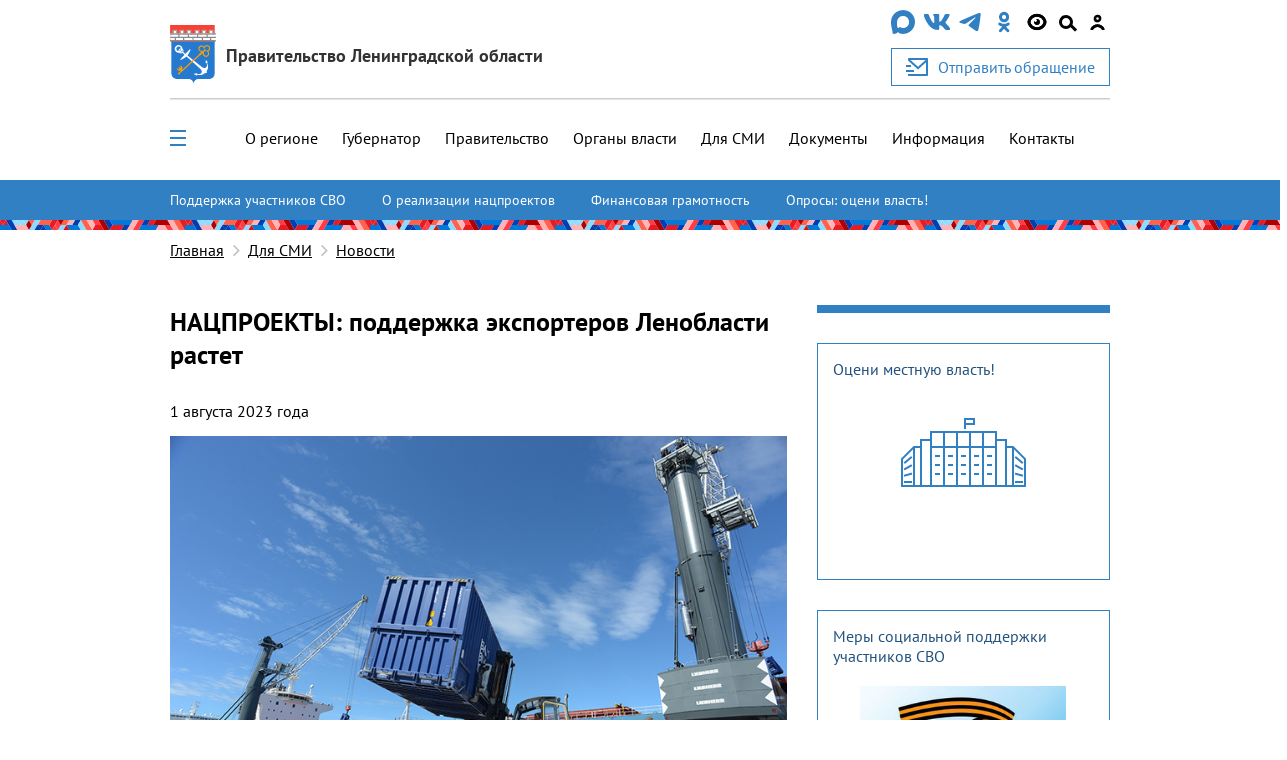

--- FILE ---
content_type: text/html; charset=utf-8
request_url: https://lenobl.ru/ru/dlya-smi/news/63881/
body_size: 17976
content:

<!DOCTYPE html>
<html lang="ru" >
<head>
  <meta http-equiv="Content-Type" content="text/html; charset=utf-8">
  <meta http-equiv="X-UA-Compatible" content="IE=edge">

  
    <meta name="viewport" content="width=device-width, initial-scale=1, user-scalable=0"/>
  

  <meta name="keywords" content="
    [&#39;Н&#39;, &#39;А&#39;, &#39;Ц&#39;, &#39;П&#39;, &#39;Р&#39;, &#39;О&#39;, &#39;Е&#39;, &#39;К&#39;, &#39;Т&#39;, &#39;Ы&#39;, &#39; &#39;, &#39;п&#39;, &#39;о&#39;, &#39;д&#39;, &#39;д&#39;, &#39;е&#39;, &#39;р&#39;, &#39;ж&#39;, &#39;к&#39;, &#39;а&#39;, &#39; &#39;, &#39;э&#39;, &#39;к&#39;, &#39;с&#39;, &#39;п&#39;, &#39;о&#39;, &#39;р&#39;, &#39;т&#39;, &#39;е&#39;, &#39;р&#39;, &#39;о&#39;, &#39;в&#39;, &#39; &#39;, &#39;Л&#39;, &#39;е&#39;, &#39;н&#39;, &#39;о&#39;, &#39;б&#39;, &#39;л&#39;, &#39;а&#39;, &#39;с&#39;, &#39;т&#39;, &#39;и&#39;, &#39; &#39;, &#39;р&#39;, &#39;а&#39;, &#39;с&#39;, &#39;т&#39;, &#39;е&#39;, &#39;т&#39;] [&#39;Д&#39;, &#39;л&#39;, &#39;я&#39;, &#39; &#39;, &#39;С&#39;, &#39;М&#39;, &#39;И&#39;]
"/>
  <meta name="description" content="
    Информация о последних событиях и мероприятиях, связанных с Администрацией Ленинградской области
"/>
  <link rel="shortcut icon" href="/static/img/favicon.56dd0d477852.ico"/>

  
    
    <meta property="og:url" content="https://lenobl.ru/ru/dlya-smi/news/63881/"/>
<meta property="og:type" content="article"/>
<meta property="og:title" content="НАЦПРОЕКТЫ: поддержка экспортеров Ленобласти растет"/>
<meta name="twitter:card" content="summary_large_image"/>

    
        <meta name="twitter:description" content="Самые крупные контракты были заключены на поставку морепродуктов, ягод и замороженных десертов. В целом география поставок областных экспортеров насчитывает 15 …"/>
        <meta property="og:description" content="Самые крупные контракты были заключены на поставку морепродуктов, ягод и замороженных десертов. В целом география поставок областных экспортеров насчитывает 15 …"/>
    


    <meta name="twitter:image:src" content="https://lenobl.ru/media/news/images/2023/08/01/%D0%A3%D1%81%D1%82%D1%8C-%D0%9B%D1%83%D0%B3%D0%B0_2.jpg"/>
    <meta property="og:image" content="https://lenobl.ru/media/news/images/2023/08/01/%D0%A3%D1%81%D1%82%D1%8C-%D0%9B%D1%83%D0%B3%D0%B0_2.jpg"/>



  <meta name="yandex-verification" content="332d7413d82bddcc"/>
  <meta name="sputnik-verification" content="gJmap3pAuLigxvt4"/>
  <meta name="google-site-verification" content="oKPwTlBW4xBEvIToFoWQzo33XcM8PAHWPjcMEyAqtX8"/>

  
    <link href="/static/js/jquery-ui/jquery-ui.f0afdea84832.css" rel="stylesheet" media="all">
    <link href="/static/alo/css/bootstrap.min.52266d6c5059.css" rel="stylesheet" media="all">
    <link href="/static/alo/css/style.669c1de983a0.css" rel="stylesheet" media="all">
    <link href="/static/js/ui/audioplayer/audioplayer.6212eac05c2d.css" rel="stylesheet">
    <link href="/static/alo/css/simpleselect.min.7e65f2696f5d.css" rel="stylesheet" media="all">

  
  <title>
    
    НАЦПРОЕКТЫ: поддержка экспортеров Ленобласти растет

  </title>
  <script type="text/javascript" src="/static/js/jquery-3.3.1.slim.min.a09e13ee94d5.js"></script>
  <script src="/static/js/libs/jquery-1.10.2.min.628072e7212d.js"></script>
  
</head>

<body>


    
    
    
    

    <div class="wrap">

        
            


<header class="alo-navbar" id="alo-navbar">
    

    
        <div class="alo-container alo-container_main">
            <div class="container-fluid h-100">
                <div class="row h-100" data-caption>
                    <div class="d-flex flex-column col-12 h-100 nav-container p-md-0 p-lg-auto">
                        <div class="d-flex justify-content-between align-items-center col-md-12 col-l-12 col-xl-12 p-0 p-sm-0 alo-navbar-title">
                            <div class="col-12 col-sm-12 col-md-7 d-none d-sm-none d-md-flex justify-content-start justify-content-sm-start mt-4 sm:mt-4 md:mt-3 h-100 p-0" data-logo>
                                <a href="/ru" class="alo-navbar-logo d-flex h-100 align-items-center">
                                    
                                        <img class="d-none d-sm-none d-md-block" src="/static/img/alo/gerb.5b476f22c1de.svg" alt="">
                                    
                                    <div class="pl-3 logo-name">
                                        <div class="org org-main">Правительство Ленинградской области</div>
                                    </div>
                                </a>
                            </div>
                            <div class="d-none d-sm-none d-md-flex flex-column">
                                <div class="mb-3 d-md-flex align-items-center justify-content-between social-container__item">
                                    
                                        
                                            
                                              <a href="https://max.ru/lenobladminka" target="_blank" rel="noopener">
                                                <img src="/media/agency/logos/2025/11/05/max-messenger-01.svg" alt="https://max.ru/lenobladminka" class="fix-logo">
                                              </a>
                                            
                                        
                                            
                                              <a href="https://vk.com/club168391573" target="_blank" rel="noopener">
                                                <img src="/static/img/alo/navbar/vk.23d3db70625a.svg" alt="https://vk.com/club168391573" class="fix-logo">
                                              </a>
                                            
                                        
                                            
                                              <a href="https://t.me/lenobladminka" target="_blank" rel="noopener">
                                                <img src="/static/img/alo/navbar/telegram.9c5a5ce011ac.svg" alt="https://t.me/lenobladminka" class="fix-logo">
                                              </a>
                                            
                                        
                                            
                                              <a href="https://ok.ru/group/61748984807600" target="_blank" rel="noopener">
                                                <img src="/static/img/alo/navbar/ok.c3ebf3ee8c7a.svg" alt="https://ok.ru/group/61748984807600" class="fix-logo">
                                              </a>
                                            
                                        
                                    
                                    <div class="d-md-block blind-mode" data-show-simple-version>
                                        <img
                                            class="fix-logo"
                                            src="/static/img/alo/navbar/eye_new2.0ca7fa1ca0b0.svg"
                                            alt=""
                                        >
                                    </div>

                                    <div class="search-toggle" id="search-toggle" data-show-search-field="search-field">
                                        <span class="circle"></span>
                                        <span class="stick"></span>
                                    </div>

                                    
                                      <a href="/user/login/">
                                        <img class="fix-logo" src="/static/img/alo/navbar/user.71301bac0bdd.svg" alt="user-icon" />
                                      </a>
                                    
                                </div>

                                
                                
                                    <a class="btn btn-primary button-secondary d-flex reception-link" href="/ru/reception/">
                                      <img class="mr-3" src="/static/img/alo/appeal.d06c57b23415.svg" alt="">
                                      <span>Отправить обращение</span>
                                    </a>
                                
                            </div>
                        </div>
                        <div class="col-12 d-none d-sm-none d-md-block p-b-0">
                            <hr class="w-100 header-line">
                        </div>
                        <div class="col-12 px-0 d-flex flex-column flex-sm-column flex-md-row flex-l-row flex-xl-row align-items-center justify-content-end justify-content-lg-between h-100 navbar-close left-nav">
                            <ul data-open-none class="col-md-10 col-lg-12 pr-0 d-none d-md-block alo-navbar-menu-main h-100"><li class="margin-sequence-left-main alo-navbar-link"><div class="d-none d-sm-inline-block navbar-close alo-navbar-icon-group navbar-open-close-container"><span
                                                class="alo-navbar-icon_desktop-menu"
                                                id="menu-toggle"
                                                data-show-menu-id="full_menu"
                                                data-open-none
                                            ><span class="header__toggle_element_first"></span><span class="header__toggle_element_second"></span><span class="header__toggle_element_third"></span></span></div></li><li class="margin-sequence-left-main alo-navbar-link"><a
                                               href="/ru/o-regione/">
                                                О регионе
                                            </a></li><li class="margin-sequence-left-main alo-navbar-link"><a
                                               href="/ru/gubernator/">
                                                Губернатор
                                            </a></li><li class="margin-sequence-left-main alo-navbar-link"><a
                                               href="/ru/pravitelstvo-leningradskoj-oblasti/">
                                                Правительство
                                            </a></li><li class="margin-sequence-left-main alo-navbar-link"><a
                                               href="/ru/government/">
                                                Органы власти
                                            </a></li><li class="margin-sequence-left-main alo-navbar-link"><a
                                               href="/ru/dlya-smi/">
                                                Для СМИ
                                            </a></li><li class="margin-sequence-left-main alo-navbar-link"><a
                                               href="/ru/dokumenty/">
                                                Документы
                                            </a></li><li class="margin-sequence-left-main alo-navbar-link"><a
                                               href="/ru/informaciya/">
                                                Информация
                                            </a></li><li class="margin-sequence-left-main alo-navbar-link"><a
                                               href="/ru/kontakty/">
                                                Контакты
                                            </a></li></ul>
                            <div data-close-none class="col-12 search-container d-none" id="search-field">
                                <div class="d-flex align-items-center">
                                    <img class="alo-navbar-icon ml-4"
                                         src="/static/img/alo/navbar/close.6593be38e040.svg"
                                         data-hide-search-field="search-field" alt="">
                                </div>
                            </div>
                            <div data-open-none class="nav-links col-md-2 mt-3 mb-3 p-0 p-sm-0">
                                <div class="alo-nav-buttons d-flex d-sm-flex d-md-none justify-content-between justify-content-sm-between justify-content-md-end justify-content-lg-end justify-content-xl-end">
                                    
                                    
                                        <a class="order-4 order-sm-4 d-flex flex-column align-items-center nav-appeal" href="/ru/reception/">
                                            <img class="d-block d-sm-block d-md-none mobile-logo" src="/static/img/alo/appeal.d06c57b23415.svg" alt="">
                                            <div>Отправить</div>
                                            <div>обращение</div>
                                        </a>
                                    

                                    
                                        <a class="order-3 order-sm-3 gerb" href="/ru">
                                            <img class="d-block d-sm-block d-md-none mobile-logo" src="/static/img/alo/gerb_mob.63295623ff4a.svg" alt="">
                                        </a>
                                    


                                    <div class="d-md-none d-l-none d-xl-none navbar-close alo-navbar-icon-group">
                                        <img class="alo-navbar-icon alo-navbar-icon_menu"
                                             src="/static/img/alo/navbar/burger-menu.6797ebb4c832.svg"
                                             data-show-mobile-menu-id="mobile_full_menu"
                                             data-mobile-menu-title="Меню"
                                             data-open-none
                                             alt="">
                                        <img class="alo-navbar-icon alo-navbar-icon_menu"
                                             src="/static/img/alo/navbar/close.6593be38e040.svg"
                                             data-hide-mobile-menu-id="mobile_full_menu"
                                             data-close-none
                                             alt="">
                                        <div class="ml-auto margin-sequence-icon-left alo-navbar-icon-group d-inline-block d-sm-inline-block d-md-none d-lg-none d-xl-none">
                                            <div class="search-toggle" id="search-toggle"
                                                data-show-search-field="search-field">
                                                <span class="circle"></span>
                                                <span class="stick"></span>
                                            </div>
                                        </div>
                                    </div>
                                </div>
                            </div>
                        </div>
                    </div>
                </div>

                <div class="row h-100 d-none" data-mobile-caption>
                    <div class="col-9 align-self-center mobile-caption">
                        <div class="margin-sequence-left d-none">
                            <i class="fa fa-angle-left alo-angle-base-left margin-sequence-left pl-3 pr-3"
                               aria-hidden="true"
                               data-move-back
                               data-mobile-menu-title="Меню"
                            ></i>
                        </div>
                        <div class="margin-sequence-left">
                            <span data-mobile-caption-title></span>
                        </div>
                    </div>
                    <div class="col-3 align-self-center text-right">
                        <img class="alo-navbar-icon"
                             src="/static/img/alo/navbar/close.6593be38e040.svg"
                             data-hide-mobile-menu-id="mobile_full_menu"
                             alt=""
                        >
                    </div>
                </div>
            </div>
        </div>
        
          <div class="d-flex flex-column">
              <div class="accent-links accent-links_main">
                  <div class="container-fluid position-relative">
                      <button type="button" class="slider-control prev slider-prev-custom">
                          <img src="/static/img/alo/navbar/carousel-prev-btn.75140108cd5e.svg" alt="">
                      </button>
                      <ul>
                          
                              <li class="accent-links_overflow">
                                  <a class="accent-link" href="https://lenobl.ru/support/">Поддержка участников СВО</a>
                              </li>
                          
                              <li class="accent-links_overflow">
                                  <a class="accent-link" href="http://lenobl.ru/ru/informaciya/promo/">О реализации нацпроектов</a>
                              </li>
                          
                              <li class="accent-links_overflow">
                                  <a class="accent-link" href="https://lenobl.ru/fingram/">Финансовая грамотность</a>
                              </li>
                          
                              <li class="accent-links_overflow">
                                  <a class="accent-link" href="https://lenobl.ru/ru/kontakty/interaktivnye-oprosy/">Опросы: оцени власть!</a>
                              </li>
                          
                      </ul>
                      <button type="button" class="slider-control next slider-next-custom">
                          <img src="/static/img/alo/navbar/carousel-next-btn.4195cfccb927.svg" alt="">
                      </button>
                  </div>
              </div>
              <div class="brandbook"></div>
          </div>
        
        <div class="menu-overlay"></div>
        <div class="search-modal">
            <form action="/ru/search/" method="get" class="w-100">
                <label class="w-100">
                    <div class="search-field alo-navbar-search">
                        <div class="input-group container-fluid" id="search-form-modal">
                            <input class="form-control" type="text"
                                   placeholder="Поиск..." name="text"
                                   maxlength="200">
                            <input type="hidden" name="web" value="0"/>
                            <input type="hidden" name="searchid"
                                   value="2330645"/>
                            <button type="submit" class="input-group-addon">
                                <svg width="25px" height="25px" viewBox="0 0 25 25">
                                    <g stroke="none" stroke-width="1" fill="none" fill-rule="evenodd"
                                       transform="translate(-1165.000000, -26.000000)">
                                        <g transform="translate(1165.000000, 26.000000)" fill="#000000">
                                            <path d="M24.5263438,22.3088924 L17.0278438,14.7815913 C18.0823203,13.2605304 18.74625,11.3884555 18.74625,9.36037441 C18.74625,4.21216849 14.5283438,0 9.37312501,0 C4.21790626,0 0,4.21216849 0,9.36037441 C0,14.5085803 4.21790626,18.7207488 9.37312501,18.7207488 C11.4039688,18.7207488 13.2785938,18.0577223 14.8017266,17.0046802 L22.3392813,24.5319813 C22.9641563,25.1560062 23.9405235,25.1560062 24.5653985,24.5319813 C25.1512188,23.9079563 25.1512188,22.8939158 24.5263438,22.3088924 Z M3.124375,9.36037441 C3.124375,5.92823713 5.93631251,3.1201248 9.37312501,3.1201248 C12.8099375,3.1201248 15.621875,5.92823713 15.621875,9.36037441 C15.621875,12.7925117 12.8099375,15.600624 9.37312501,15.600624 C5.93631251,15.600624 3.124375,12.7925117 3.124375,9.36037441 Z"
                                                  id="Shape"></path>
                                        </g>
                                    </g>
                                </svg>
                            </button>
                        </div>
                    </div>
                </label>
            </form>
        </div>
        <div id="sub_menu">
            <div class="alo-navbar-sub-menu hidden" id="full_menu">
                <div class="container-fluid menu-content">
                    <div class="row">
                        
                            <div class="col-12 col-sm-6 col-md-4 col-lg-3">
                                
                                    <h2 class="alo-navbar-sub-menu-title alo-navbar-sub-menu-title_bordered">
                                        <a href="/ru/o-regione/"
                                           class="black-link">О регионе</a>
                                    </h2>

                                    <ul class="alo-navbar-sub-menu-item-list">
                                        
                                            <li class="alo-navbar-sub-menu-item">
                                                <a href="/ru/o-regione/istoriya/"
                                                   class="black-link">История формирования</a>
                                            </li>
                                        
                                            <li class="alo-navbar-sub-menu-item">
                                                <a href="/ru/o-regione/gerb-flag-i-gimn/"
                                                   class="black-link">Официальные символы</a>
                                            </li>
                                        
                                            <li class="alo-navbar-sub-menu-item">
                                                <a href="/ru/o-regione/msu/"
                                                   class="black-link">Административно-территориальное устройство</a>
                                            </li>
                                        
                                            <li class="alo-navbar-sub-menu-item">
                                                <a href="/ru/o-regione/dates/"
                                                   class="black-link">Праздничные дни и памятные даты</a>
                                            </li>
                                        
                                    </ul>
                                
                            </div>
                        
                            <div class="col-12 col-sm-6 col-md-4 col-lg-3">
                                
                                    <h2 class="alo-navbar-sub-menu-title alo-navbar-sub-menu-title_bordered">
                                        <a href="/ru/gubernator/"
                                           class="black-link">Губернатор</a>
                                    </h2>

                                    <ul class="alo-navbar-sub-menu-item-list">
                                        
                                            <li class="alo-navbar-sub-menu-item">
                                                <a href="/ru/gubernator/biografiya/"
                                                   class="black-link">Биография</a>
                                            </li>
                                        
                                            <li class="alo-navbar-sub-menu-item">
                                                <a href="/ru/gubernator/status-i-polnomochiya/"
                                                   class="black-link">Полномочия</a>
                                            </li>
                                        
                                            <li class="alo-navbar-sub-menu-item">
                                                <a href="/ru/gubernator/vystupleniya/"
                                                   class="black-link">Выступления</a>
                                            </li>
                                        
                                            <li class="alo-navbar-sub-menu-item">
                                                <a href="/ru/gubernator/sovety-i-komissii/"
                                                   class="black-link">Советы и комиссии</a>
                                            </li>
                                        
                                            <li class="alo-navbar-sub-menu-item">
                                                <a href="/ru/gubernator/dolzhnostnoj-znak/"
                                                   class="black-link">Должностной знак</a>
                                            </li>
                                        
                                            <li class="alo-navbar-sub-menu-item">
                                                <a href="/ru/gubernator/portrety-gubernatora/"
                                                   class="black-link">Портретные фото</a>
                                            </li>
                                        
                                    </ul>
                                
                            </div>
                        
                            <div class="col-12 col-sm-6 col-md-4 col-lg-3">
                                
                                    <h2 class="alo-navbar-sub-menu-title alo-navbar-sub-menu-title_bordered">
                                        <a href="/ru/pravitelstvo-leningradskoj-oblasti/"
                                           class="black-link">Правительство</a>
                                    </h2>

                                    <ul class="alo-navbar-sub-menu-item-list">
                                        
                                            <li class="alo-navbar-sub-menu-item">
                                                <a href="/ru/pravitelstvo-leningradskoj-oblasti/pravovye-osnovy-deyatelnosti-pravitelstva/"
                                                   class="black-link">Полномочия</a>
                                            </li>
                                        
                                            <li class="alo-navbar-sub-menu-item">
                                                <a href="/ru/pravitelstvo-leningradskoj-oblasti/podvedomstvennye-organizacii/"
                                                   class="black-link">Подведомственные организации</a>
                                            </li>
                                        
                                            <li class="alo-navbar-sub-menu-item">
                                                <a href="https://reestr-is.lenobl.ru/registry/public/systems/list"
                                                   class="black-link">Информационные системы</a>
                                            </li>
                                        
                                            <li class="alo-navbar-sub-menu-item">
                                                <a href="/ru/pravitelstvo-leningradskoj-oblasti/ezhegodnye-otchety/"
                                                   class="black-link">Ежегодные отчеты</a>
                                            </li>
                                        
                                            <li class="alo-navbar-sub-menu-item">
                                                <a href="/ru/pravitelstvo-leningradskoj-oblasti/plany/"
                                                   class="black-link">Планы</a>
                                            </li>
                                        
                                            <li class="alo-navbar-sub-menu-item">
                                                <a href="/ru/pravitelstvo-leningradskoj-oblasti/mezhdunarodnoe-sotrudnichestvo/"
                                                   class="black-link">Международное сотрудничество</a>
                                            </li>
                                        
                                            <li class="alo-navbar-sub-menu-item">
                                                <a href="/ru/pravitelstvo-leningradskoj-oblasti/sredstva-massovoj-informacii/"
                                                   class="black-link">Учрежденные СМИ</a>
                                            </li>
                                        
                                    </ul>
                                
                            </div>
                        
                            <div class="col-12 col-sm-6 col-md-4 col-lg-3">
                                
                                    <h2 class="alo-navbar-sub-menu-title alo-navbar-sub-menu-title_bordered">
                                        <a href="/ru/government/"
                                           class="black-link">Органы власти</a>
                                    </h2>

                                    <ul class="alo-navbar-sub-menu-item-list">
                                        
                                            <li class="alo-navbar-sub-menu-item">
                                                <a href="/ru/government/upolnomochennye/"
                                                   class="black-link">Уполномоченные</a>
                                            </li>
                                        
                                            <li class="alo-navbar-sub-menu-item">
                                                <a href="/ru/government/reestr-akkauntov/"
                                                   class="black-link">Официальные страницы в соц. сетях</a>
                                            </li>
                                        
                                    </ul>
                                
                            </div>
                        
                            <div class="col-12 col-sm-6 col-md-4 col-lg-3">
                                
                                    <h2 class="alo-navbar-sub-menu-title alo-navbar-sub-menu-title_bordered">
                                        <a href="/ru/dlya-smi/"
                                           class="black-link">Для СМИ</a>
                                    </h2>

                                    <ul class="alo-navbar-sub-menu-item-list">
                                        
                                            <li class="alo-navbar-sub-menu-item">
                                                <a href="/ru/dlya-smi/news/"
                                                   class="black-link">Новости</a>
                                            </li>
                                        
                                            <li class="alo-navbar-sub-menu-item">
                                                <a href="/ru/dlya-smi/announces/"
                                                   class="black-link">Анонсы</a>
                                            </li>
                                        
                                            <li class="alo-navbar-sub-menu-item">
                                                <a href="/ru/dlya-smi/photo/"
                                                   class="black-link">Фотоархив</a>
                                            </li>
                                        
                                            <li class="alo-navbar-sub-menu-item">
                                                <a href="/ru/dlya-smi/digests/"
                                                   class="black-link">Дайджесты</a>
                                            </li>
                                        
                                            <li class="alo-navbar-sub-menu-item">
                                                <a href="/ru/dlya-smi/comments/"
                                                   class="black-link">Комментарии</a>
                                            </li>
                                        
                                            <li class="alo-navbar-sub-menu-item">
                                                <a href="/ru/dlya-smi/accreditation/"
                                                   class="black-link">Аккредитация</a>
                                            </li>
                                        
                                            <li class="alo-navbar-sub-menu-item">
                                                <a href="/ru/dlya-smi/application_forms/"
                                                   class="black-link">Форма аккредитации на мероприятие</a>
                                            </li>
                                        
                                            <li class="alo-navbar-sub-menu-item">
                                                <a href="/ru/dlya-smi/news-digest/"
                                                   class="black-link">Дайджест новостей</a>
                                            </li>
                                        
                                            <li class="alo-navbar-sub-menu-item">
                                                <a href="/ru/dlya-smi/info/"
                                                   class="black-link">Актуальная информация</a>
                                            </li>
                                        
                                    </ul>
                                
                            </div>
                        
                            <div class="col-12 col-sm-6 col-md-4 col-lg-3">
                                
                                    <h2 class="alo-navbar-sub-menu-title alo-navbar-sub-menu-title_bordered">
                                        <a href="/ru/dokumenty/"
                                           class="black-link">Документы</a>
                                    </h2>

                                    <ul class="alo-navbar-sub-menu-item-list">
                                        
                                            <li class="alo-navbar-sub-menu-item">
                                                <a href="/ru/dokumenty/ustav-leningradskoj-oblasti/"
                                                   class="black-link">Устав региона</a>
                                            </li>
                                        
                                            <li class="alo-navbar-sub-menu-item">
                                                <a href="/ru/dokumenty/pa/"
                                                   class="black-link">Правовые акты Ленинградской области</a>
                                            </li>
                                        
                                            <li class="alo-navbar-sub-menu-item">
                                                <a href="/ru/dokumenty/obzor-pravoprimenitelnoj-praktiki-pravovyh-aktov/"
                                                   class="black-link">Обзоры правоприменительной практики правовых актов</a>
                                            </li>
                                        
                                            <li class="alo-navbar-sub-menu-item">
                                                <a href="/ru/dokumenty/zakonodatelnye-iniciativy/"
                                                   class="black-link">Законодательные инициативы</a>
                                            </li>
                                        
                                            <li class="alo-navbar-sub-menu-item">
                                                <a href="/ru/dokumenty/osparivanie-reshenij-prinyatyh-gosudarstvennoj-vlastyu/"
                                                   class="black-link">Порядок оспаривания решений</a>
                                            </li>
                                        
                                            <li class="alo-navbar-sub-menu-item">
                                                <a href="/ru/dokumenty/formy-dokumentov/"
                                                   class="black-link">Формы обращений, заявлений и иных документов</a>
                                            </li>
                                        
                                            <li class="alo-navbar-sub-menu-item">
                                                <a href="/ru/dokumenty/perechen-obektov-v-otnoshenii-kotoryh-planiruetsya-zaklyuchenie-munici/"
                                                   class="black-link">Концессионные соглашения</a>
                                            </li>
                                        
                                            <li class="alo-navbar-sub-menu-item">
                                                <a href="/ru/dokumenty/prokuratura-leningradskoj-oblasti-razyasnyaet/"
                                                   class="black-link">Прокуратура разъясняет</a>
                                            </li>
                                        
                                            <li class="alo-navbar-sub-menu-item">
                                                <a href="/ru/dokumenty/info/"
                                                   class="black-link">Извещения</a>
                                            </li>
                                        
                                    </ul>
                                
                            </div>
                        
                            <div class="col-12 col-sm-6 col-md-4 col-lg-3">
                                
                                    <h2 class="alo-navbar-sub-menu-title alo-navbar-sub-menu-title_bordered">
                                        <a href="/ru/informaciya/"
                                           class="black-link">Информация</a>
                                    </h2>

                                    <ul class="alo-navbar-sub-menu-item-list">
                                        
                                            <li class="alo-navbar-sub-menu-item">
                                                <a href="/ru/informaciya/monitoring-effektivnosti-deyatelnosti-organov-msu/"
                                                   class="black-link">Мониторинг эффективности органов МСУ</a>
                                            </li>
                                        
                                            <li class="alo-navbar-sub-menu-item">
                                                <a href="/ru/informaciya/rating47/"
                                                   class="black-link">Рейтинг 47</a>
                                            </li>
                                        
                                            <li class="alo-navbar-sub-menu-item">
                                                <a href="/ru/informaciya/ispolnenie-byudzheta/"
                                                   class="black-link">Исполнение бюджета</a>
                                            </li>
                                        
                                            <li class="alo-navbar-sub-menu-item">
                                                <a href="https://monitoring.lenreg.ru/pokazateli-razvitiya-regiona/"
                                                   class="black-link">Статистика</a>
                                            </li>
                                        
                                            <li class="alo-navbar-sub-menu-item">
                                                <a href="/ru/informaciya/zashita-ot-chrezvychajnyh-situacij/"
                                                   class="black-link">Защита от ЧС</a>
                                            </li>
                                        
                                            <li class="alo-navbar-sub-menu-item">
                                                <a href="/ru/informaciya/perechen-potrebitelej-v-otnoshenii-kotoryh-garantiruyushimi-postavshik/"
                                                   class="black-link">Перечень потребителей-должников</a>
                                            </li>
                                        
                                            <li class="alo-navbar-sub-menu-item">
                                                <a href="/ru/informaciya/edinyj-perechen-gosudarstvennogo-i-municipalnogo-imushestva-leningrads/"
                                                   class="black-link">Единый перечень имущества для предоставления в аренду</a>
                                            </li>
                                        
                                            <li class="alo-navbar-sub-menu-item">
                                                <a href="/ru/informaciya/min_zp/"
                                                   class="black-link">Работодателям Ленинградской области</a>
                                            </li>
                                        
                                            <li class="alo-navbar-sub-menu-item">
                                                <a href="/ru/informaciya/oruzhie/"
                                                   class="black-link">Оружие: хранение, приобретение, лицензия</a>
                                            </li>
                                        
                                            <li class="alo-navbar-sub-menu-item">
                                                <a href="/ru/informaciya/monitoring-tek/"
                                                   class="black-link">Мониторинг разработки и утверждения схем теплоснабжения муниципальных образований Ленинградской области</a>
                                            </li>
                                        
                                            <li class="alo-navbar-sub-menu-item">
                                                <a href="/ru/informaciya/kreativ/"
                                                   class="black-link">Поддержка в сфере креативных (творческих) индустрий</a>
                                            </li>
                                        
                                    </ul>
                                
                            </div>
                        
                            <div class="col-12 col-sm-6 col-md-4 col-lg-3">
                                
                                    <h2 class="alo-navbar-sub-menu-title alo-navbar-sub-menu-title_bordered">
                                        <a href="/ru/kontakty/"
                                           class="black-link">Контакты</a>
                                    </h2>

                                    <ul class="alo-navbar-sub-menu-item-list">
                                        
                                            <li class="alo-navbar-sub-menu-item">
                                                <a href="/ru/kontakty/telefony-dezhurnyh-sluzhb-dlya-ekstrennyh-sluchaev/"
                                                   class="black-link">Экстренные телефоны</a>
                                            </li>
                                        
                                            <li class="alo-navbar-sub-menu-item">
                                                <a href="/ru/kontakty/interaktivnye-oprosy/"
                                                   class="black-link">Опросы</a>
                                            </li>
                                        
                                            <li class="alo-navbar-sub-menu-item">
                                                <a href="/ru/kontakty/telefony-organov-gos-vlasti-i-msu-lenoblasti/"
                                                   class="black-link">Телефонный справочник</a>
                                            </li>
                                        
                                            <li class="alo-navbar-sub-menu-item">
                                                <a href="/ru/kontakty/vnimanie-rozysk/"
                                                   class="black-link">Поиск пропавших лиц</a>
                                            </li>
                                        
                                            <li class="alo-navbar-sub-menu-item">
                                                <a href="/ru/kontakty/o-portale/"
                                                   class="black-link">О портале</a>
                                            </li>
                                        
                                            <li class="alo-navbar-sub-menu-item">
                                                <a href="/ru/kontakty/priemnaya-grazhdan-pravitelstva-leningradskoj-oblasti/"
                                                   class="black-link">О приеме граждан</a>
                                            </li>
                                        
                                    </ul>
                                
                            </div>
                        
                    </div>
                </div>
            </div>

            <noindex>
                <ul class="hidden mobile-menu" id="mobile_full_menu" data-mobile-menu>
                    
                        <li>
                            <div class="mobile-menu-item d-flex align-items-center justify-content-between">
                                
                                    <a href="/ru/o-regione/"
                                       class="mobile-link">О регионе</a>
                                    <i class="fa fa-angle-right alo-angle-right"
                                       aria-hidden="true"
                                       data-move-next
                                       data-mobile-menu-title="О регионе"
                                    ></i>
                                
                            </div>
                            
                                

    <ul class="mobile-sub-menu">
        
            <li>
                <div class="mobile-menu-item sub-menu d-flex align-items-center justify-content-between">
                    <a class="mobile-link" href="/ru/o-regione/istoriya/">
                        История формирования
                    </a>
                    
                </div>
                

    <ul class="mobile-sub-menu">
        
    </ul>


            </li>
        
            <li>
                <div class="mobile-menu-item sub-menu d-flex align-items-center justify-content-between">
                    <a class="mobile-link" href="/ru/o-regione/gerb-flag-i-gimn/">
                        Официальные символы
                    </a>
                    
                </div>
                

    <ul class="mobile-sub-menu">
        
    </ul>


            </li>
        
            <li>
                <div class="mobile-menu-item sub-menu d-flex align-items-center justify-content-between">
                    <a class="mobile-link" href="/ru/o-regione/msu/">
                        Административно-территориальное устройство
                    </a>
                    
                        <i class="fa fa-angle-right alo-angle-right"
                           aria-hidden="true"
                           data-move-next
                           data-mobile-menu-title="Административно-территориальное устройство"
                        ></i>
                    
                </div>
                

    <ul class="mobile-sub-menu">
        
            <li>
                <div class="mobile-menu-item sub-menu d-flex align-items-center justify-content-between">
                    <a class="mobile-link" href="/ru/o-regione/msu/boksitogorskij/">
                        Бокситогорский муниципальный район
                    </a>
                    
                </div>
                

    <ul class="mobile-sub-menu">
        
    </ul>


            </li>
        
            <li>
                <div class="mobile-menu-item sub-menu d-flex align-items-center justify-content-between">
                    <a class="mobile-link" href="/ru/o-regione/msu/volosovskij/">
                        Волосовский муниципальный район
                    </a>
                    
                </div>
                

    <ul class="mobile-sub-menu">
        
    </ul>


            </li>
        
            <li>
                <div class="mobile-menu-item sub-menu d-flex align-items-center justify-content-between">
                    <a class="mobile-link" href="/ru/o-regione/msu/volhovskij/">
                        Волховский муниципальный район
                    </a>
                    
                </div>
                

    <ul class="mobile-sub-menu">
        
    </ul>


            </li>
        
            <li>
                <div class="mobile-menu-item sub-menu d-flex align-items-center justify-content-between">
                    <a class="mobile-link" href="/ru/o-regione/msu/vsevolozhskij/">
                        Всеволожский муниципальный район
                    </a>
                    
                </div>
                

    <ul class="mobile-sub-menu">
        
    </ul>


            </li>
        
            <li>
                <div class="mobile-menu-item sub-menu d-flex align-items-center justify-content-between">
                    <a class="mobile-link" href="/ru/o-regione/msu/vyborgskij/">
                        Выборгский муниципальный район
                    </a>
                    
                </div>
                

    <ul class="mobile-sub-menu">
        
    </ul>


            </li>
        
            <li>
                <div class="mobile-menu-item sub-menu d-flex align-items-center justify-content-between">
                    <a class="mobile-link" href="/ru/o-regione/msu/gatchinskij/">
                        Гатчинский муниципальный округ
                    </a>
                    
                </div>
                

    <ul class="mobile-sub-menu">
        
    </ul>


            </li>
        
            <li>
                <div class="mobile-menu-item sub-menu d-flex align-items-center justify-content-between">
                    <a class="mobile-link" href="/ru/o-regione/msu/kingiseppskij/">
                        Кингисеппский муниципальный район
                    </a>
                    
                </div>
                

    <ul class="mobile-sub-menu">
        
    </ul>


            </li>
        
            <li>
                <div class="mobile-menu-item sub-menu d-flex align-items-center justify-content-between">
                    <a class="mobile-link" href="/ru/o-regione/msu/kirishskij/">
                        Киришский муниципальный район
                    </a>
                    
                </div>
                

    <ul class="mobile-sub-menu">
        
    </ul>


            </li>
        
            <li>
                <div class="mobile-menu-item sub-menu d-flex align-items-center justify-content-between">
                    <a class="mobile-link" href="/ru/o-regione/msu/lodejnopolskij/">
                        Лодейнопольский муниципальный район
                    </a>
                    
                </div>
                

    <ul class="mobile-sub-menu">
        
    </ul>


            </li>
        
            <li>
                <div class="mobile-menu-item sub-menu d-flex align-items-center justify-content-between">
                    <a class="mobile-link" href="/ru/o-regione/msu/kirovskij/">
                        Кировский муниципальный район
                    </a>
                    
                </div>
                

    <ul class="mobile-sub-menu">
        
    </ul>


            </li>
        
            <li>
                <div class="mobile-menu-item sub-menu d-flex align-items-center justify-content-between">
                    <a class="mobile-link" href="/ru/o-regione/msu/lomonosovskij/">
                        Ломоносовский муниципальный район
                    </a>
                    
                </div>
                

    <ul class="mobile-sub-menu">
        
    </ul>


            </li>
        
            <li>
                <div class="mobile-menu-item sub-menu d-flex align-items-center justify-content-between">
                    <a class="mobile-link" href="/ru/o-regione/msu/luzhskij/">
                        Лужский муниципальный район
                    </a>
                    
                </div>
                

    <ul class="mobile-sub-menu">
        
    </ul>


            </li>
        
            <li>
                <div class="mobile-menu-item sub-menu d-flex align-items-center justify-content-between">
                    <a class="mobile-link" href="/ru/o-regione/msu/podporozhskij/">
                        Подпорожский муниципальный район
                    </a>
                    
                </div>
                

    <ul class="mobile-sub-menu">
        
    </ul>


            </li>
        
            <li>
                <div class="mobile-menu-item sub-menu d-flex align-items-center justify-content-between">
                    <a class="mobile-link" href="/ru/o-regione/msu/priozerskij/">
                        Приозерский муниципальный район
                    </a>
                    
                </div>
                

    <ul class="mobile-sub-menu">
        
    </ul>


            </li>
        
            <li>
                <div class="mobile-menu-item sub-menu d-flex align-items-center justify-content-between">
                    <a class="mobile-link" href="/ru/o-regione/msu/slancevskij/">
                        Сланцевский муниципальный район
                    </a>
                    
                </div>
                

    <ul class="mobile-sub-menu">
        
    </ul>


            </li>
        
            <li>
                <div class="mobile-menu-item sub-menu d-flex align-items-center justify-content-between">
                    <a class="mobile-link" href="/ru/o-regione/msu/sosnovoborskij/">
                        Сосновоборский городской округ
                    </a>
                    
                </div>
                

    <ul class="mobile-sub-menu">
        
    </ul>


            </li>
        
            <li>
                <div class="mobile-menu-item sub-menu d-flex align-items-center justify-content-between">
                    <a class="mobile-link" href="/ru/o-regione/msu/tihvinskij/">
                        Тихвинский муниципальный район
                    </a>
                    
                </div>
                

    <ul class="mobile-sub-menu">
        
    </ul>


            </li>
        
            <li>
                <div class="mobile-menu-item sub-menu d-flex align-items-center justify-content-between">
                    <a class="mobile-link" href="/ru/o-regione/msu/tosnenskij/">
                        Тосненский муниципальный район
                    </a>
                    
                </div>
                

    <ul class="mobile-sub-menu">
        
    </ul>


            </li>
        
    </ul>


            </li>
        
            <li>
                <div class="mobile-menu-item sub-menu d-flex align-items-center justify-content-between">
                    <a class="mobile-link" href="/ru/o-regione/dates/">
                        Праздничные дни и памятные даты
                    </a>
                    
                </div>
                

    <ul class="mobile-sub-menu">
        
    </ul>


            </li>
        
    </ul>


                            
                        </li>
                    
                        <li>
                            <div class="mobile-menu-item d-flex align-items-center justify-content-between">
                                
                                    <a href="/ru/gubernator/"
                                       class="mobile-link">Губернатор</a>
                                    <i class="fa fa-angle-right alo-angle-right"
                                       aria-hidden="true"
                                       data-move-next
                                       data-mobile-menu-title="Губернатор"
                                    ></i>
                                
                            </div>
                            
                                

    <ul class="mobile-sub-menu">
        
            <li>
                <div class="mobile-menu-item sub-menu d-flex align-items-center justify-content-between">
                    <a class="mobile-link" href="/ru/gubernator/biografiya/">
                        Биография
                    </a>
                    
                </div>
                

    <ul class="mobile-sub-menu">
        
    </ul>


            </li>
        
            <li>
                <div class="mobile-menu-item sub-menu d-flex align-items-center justify-content-between">
                    <a class="mobile-link" href="/ru/gubernator/status-i-polnomochiya/">
                        Полномочия
                    </a>
                    
                </div>
                

    <ul class="mobile-sub-menu">
        
    </ul>


            </li>
        
            <li>
                <div class="mobile-menu-item sub-menu d-flex align-items-center justify-content-between">
                    <a class="mobile-link" href="/ru/gubernator/vystupleniya/">
                        Выступления
                    </a>
                    
                </div>
                

    <ul class="mobile-sub-menu">
        
    </ul>


            </li>
        
            <li>
                <div class="mobile-menu-item sub-menu d-flex align-items-center justify-content-between">
                    <a class="mobile-link" href="/ru/gubernator/sovety-i-komissii/">
                        Советы и комиссии
                    </a>
                    
                </div>
                

    <ul class="mobile-sub-menu">
        
    </ul>


            </li>
        
            <li>
                <div class="mobile-menu-item sub-menu d-flex align-items-center justify-content-between">
                    <a class="mobile-link" href="/ru/gubernator/dolzhnostnoj-znak/">
                        Должностной знак
                    </a>
                    
                </div>
                

    <ul class="mobile-sub-menu">
        
    </ul>


            </li>
        
            <li>
                <div class="mobile-menu-item sub-menu d-flex align-items-center justify-content-between">
                    <a class="mobile-link" href="/ru/gubernator/portrety-gubernatora/">
                        Портретные фото
                    </a>
                    
                </div>
                

    <ul class="mobile-sub-menu">
        
    </ul>


            </li>
        
    </ul>


                            
                        </li>
                    
                        <li>
                            <div class="mobile-menu-item d-flex align-items-center justify-content-between">
                                
                                    <a href="/ru/pravitelstvo-leningradskoj-oblasti/"
                                       class="mobile-link">Правительство</a>
                                    <i class="fa fa-angle-right alo-angle-right"
                                       aria-hidden="true"
                                       data-move-next
                                       data-mobile-menu-title="Правительство"
                                    ></i>
                                
                            </div>
                            
                                

    <ul class="mobile-sub-menu">
        
            <li>
                <div class="mobile-menu-item sub-menu d-flex align-items-center justify-content-between">
                    <a class="mobile-link" href="/ru/pravitelstvo-leningradskoj-oblasti/pravovye-osnovy-deyatelnosti-pravitelstva/">
                        Полномочия
                    </a>
                    
                </div>
                

    <ul class="mobile-sub-menu">
        
    </ul>


            </li>
        
            <li>
                <div class="mobile-menu-item sub-menu d-flex align-items-center justify-content-between">
                    <a class="mobile-link" href="/ru/pravitelstvo-leningradskoj-oblasti/podvedomstvennye-organizacii/">
                        Подведомственные организации
                    </a>
                    
                </div>
                

    <ul class="mobile-sub-menu">
        
    </ul>


            </li>
        
            <li>
                <div class="mobile-menu-item sub-menu d-flex align-items-center justify-content-between">
                    <a class="mobile-link" href="https://reestr-is.lenobl.ru/registry/public/systems/list">
                        Информационные системы
                    </a>
                    
                </div>
                

    <ul class="mobile-sub-menu">
        
    </ul>


            </li>
        
            <li>
                <div class="mobile-menu-item sub-menu d-flex align-items-center justify-content-between">
                    <a class="mobile-link" href="/ru/pravitelstvo-leningradskoj-oblasti/ezhegodnye-otchety/">
                        Ежегодные отчеты
                    </a>
                    
                </div>
                

    <ul class="mobile-sub-menu">
        
    </ul>


            </li>
        
            <li>
                <div class="mobile-menu-item sub-menu d-flex align-items-center justify-content-between">
                    <a class="mobile-link" href="/ru/pravitelstvo-leningradskoj-oblasti/plany/">
                        Планы
                    </a>
                    
                </div>
                

    <ul class="mobile-sub-menu">
        
    </ul>


            </li>
        
            <li>
                <div class="mobile-menu-item sub-menu d-flex align-items-center justify-content-between">
                    <a class="mobile-link" href="/ru/pravitelstvo-leningradskoj-oblasti/mezhdunarodnoe-sotrudnichestvo/">
                        Международное сотрудничество
                    </a>
                    
                </div>
                

    <ul class="mobile-sub-menu">
        
    </ul>


            </li>
        
            <li>
                <div class="mobile-menu-item sub-menu d-flex align-items-center justify-content-between">
                    <a class="mobile-link" href="/ru/pravitelstvo-leningradskoj-oblasti/sredstva-massovoj-informacii/">
                        Учрежденные СМИ
                    </a>
                    
                </div>
                

    <ul class="mobile-sub-menu">
        
    </ul>


            </li>
        
    </ul>


                            
                        </li>
                    
                        <li>
                            <div class="mobile-menu-item d-flex align-items-center justify-content-between">
                                
                                    <a href="/ru/government/"
                                       class="mobile-link">Органы власти</a>
                                    <i class="fa fa-angle-right alo-angle-right"
                                       aria-hidden="true"
                                       data-move-next
                                       data-mobile-menu-title="Органы власти"
                                    ></i>
                                
                            </div>
                            
                                

    <ul class="mobile-sub-menu">
        
            <li>
                <div class="mobile-menu-item sub-menu d-flex align-items-center justify-content-between">
                    <a class="mobile-link" href="/ru/government/upolnomochennye/">
                        Уполномоченные
                    </a>
                    
                </div>
                

    <ul class="mobile-sub-menu">
        
    </ul>


            </li>
        
            <li>
                <div class="mobile-menu-item sub-menu d-flex align-items-center justify-content-between">
                    <a class="mobile-link" href="/ru/government/reestr-akkauntov/">
                        Официальные страницы в соц. сетях
                    </a>
                    
                </div>
                

    <ul class="mobile-sub-menu">
        
    </ul>


            </li>
        
    </ul>


                            
                        </li>
                    
                        <li>
                            <div class="mobile-menu-item d-flex align-items-center justify-content-between">
                                
                                    <a href="/ru/dlya-smi/"
                                       class="mobile-link">Для СМИ</a>
                                    <i class="fa fa-angle-right alo-angle-right"
                                       aria-hidden="true"
                                       data-move-next
                                       data-mobile-menu-title="Для СМИ"
                                    ></i>
                                
                            </div>
                            
                                

    <ul class="mobile-sub-menu">
        
            <li>
                <div class="mobile-menu-item sub-menu d-flex align-items-center justify-content-between">
                    <a class="mobile-link" href="/ru/dlya-smi/news/">
                        Новости
                    </a>
                    
                </div>
                

    <ul class="mobile-sub-menu">
        
    </ul>


            </li>
        
            <li>
                <div class="mobile-menu-item sub-menu d-flex align-items-center justify-content-between">
                    <a class="mobile-link" href="/ru/dlya-smi/announces/">
                        Анонсы
                    </a>
                    
                </div>
                

    <ul class="mobile-sub-menu">
        
    </ul>


            </li>
        
            <li>
                <div class="mobile-menu-item sub-menu d-flex align-items-center justify-content-between">
                    <a class="mobile-link" href="/ru/dlya-smi/photo/">
                        Фотоархив
                    </a>
                    
                </div>
                

    <ul class="mobile-sub-menu">
        
    </ul>


            </li>
        
            <li>
                <div class="mobile-menu-item sub-menu d-flex align-items-center justify-content-between">
                    <a class="mobile-link" href="/ru/dlya-smi/digests/">
                        Дайджесты
                    </a>
                    
                </div>
                

    <ul class="mobile-sub-menu">
        
    </ul>


            </li>
        
            <li>
                <div class="mobile-menu-item sub-menu d-flex align-items-center justify-content-between">
                    <a class="mobile-link" href="/ru/dlya-smi/comments/">
                        Комментарии
                    </a>
                    
                </div>
                

    <ul class="mobile-sub-menu">
        
    </ul>


            </li>
        
            <li>
                <div class="mobile-menu-item sub-menu d-flex align-items-center justify-content-between">
                    <a class="mobile-link" href="/ru/dlya-smi/accreditation/">
                        Аккредитация
                    </a>
                    
                        <i class="fa fa-angle-right alo-angle-right"
                           aria-hidden="true"
                           data-move-next
                           data-mobile-menu-title="Аккредитация"
                        ></i>
                    
                </div>
                

    <ul class="mobile-sub-menu">
        
            <li>
                <div class="mobile-menu-item sub-menu d-flex align-items-center justify-content-between">
                    <a class="mobile-link" href="/ru/dlya-smi/accreditation/accredit/">
                        Форма аккредитации
                    </a>
                    
                </div>
                

    <ul class="mobile-sub-menu">
        
    </ul>


            </li>
        
    </ul>


            </li>
        
            <li>
                <div class="mobile-menu-item sub-menu d-flex align-items-center justify-content-between">
                    <a class="mobile-link" href="/ru/dlya-smi/application_forms/">
                        Форма аккредитации на мероприятие
                    </a>
                    
                </div>
                

    <ul class="mobile-sub-menu">
        
    </ul>


            </li>
        
            <li>
                <div class="mobile-menu-item sub-menu d-flex align-items-center justify-content-between">
                    <a class="mobile-link" href="/ru/dlya-smi/news-digest/">
                        Дайджест новостей
                    </a>
                    
                </div>
                

    <ul class="mobile-sub-menu">
        
    </ul>


            </li>
        
            <li>
                <div class="mobile-menu-item sub-menu d-flex align-items-center justify-content-between">
                    <a class="mobile-link" href="/ru/dlya-smi/info/">
                        Актуальная информация
                    </a>
                    
                </div>
                

    <ul class="mobile-sub-menu">
        
    </ul>


            </li>
        
    </ul>


                            
                        </li>
                    
                        <li>
                            <div class="mobile-menu-item d-flex align-items-center justify-content-between">
                                
                                    <a href="/ru/dokumenty/"
                                       class="mobile-link">Документы</a>
                                    <i class="fa fa-angle-right alo-angle-right"
                                       aria-hidden="true"
                                       data-move-next
                                       data-mobile-menu-title="Документы"
                                    ></i>
                                
                            </div>
                            
                                

    <ul class="mobile-sub-menu">
        
            <li>
                <div class="mobile-menu-item sub-menu d-flex align-items-center justify-content-between">
                    <a class="mobile-link" href="/ru/dokumenty/ustav-leningradskoj-oblasti/">
                        Устав региона
                    </a>
                    
                </div>
                

    <ul class="mobile-sub-menu">
        
    </ul>


            </li>
        
            <li>
                <div class="mobile-menu-item sub-menu d-flex align-items-center justify-content-between">
                    <a class="mobile-link" href="/ru/dokumenty/pa/">
                        Правовые акты Ленинградской области
                    </a>
                    
                </div>
                

    <ul class="mobile-sub-menu">
        
    </ul>


            </li>
        
            <li>
                <div class="mobile-menu-item sub-menu d-flex align-items-center justify-content-between">
                    <a class="mobile-link" href="/ru/dokumenty/obzor-pravoprimenitelnoj-praktiki-pravovyh-aktov/">
                        Обзоры правоприменительной практики правовых актов
                    </a>
                    
                        <i class="fa fa-angle-right alo-angle-right"
                           aria-hidden="true"
                           data-move-next
                           data-mobile-menu-title="Обзоры правоприменительной практики правовых актов"
                        ></i>
                    
                </div>
                

    <ul class="mobile-sub-menu">
        
            <li>
                <div class="mobile-menu-item sub-menu d-flex align-items-center justify-content-between">
                    <a class="mobile-link" href="/ru/dokumenty/obzor-pravoprimenitelnoj-praktiki-pravovyh-aktov/obzory-pravoprimenitelnoj-praktiki-nenormativnyh-pravovyh-aktov/">
                        Обзоры решений судов об обжаловании ненормативных правовых актов Ленинградской области
                    </a>
                    
                        <i class="fa fa-angle-right alo-angle-right"
                           aria-hidden="true"
                           data-move-next
                           data-mobile-menu-title="Обзоры решений судов об обжаловании ненормативных правовых актов Ленинградской области"
                        ></i>
                    
                </div>
                

    <ul class="mobile-sub-menu">
        
            <li>
                <div class="mobile-menu-item sub-menu d-flex align-items-center justify-content-between">
                    <a class="mobile-link" href="/ru/dokumenty/obzor-pravoprimenitelnoj-praktiki-pravovyh-aktov/obzory-pravoprimenitelnoj-praktiki-nenormativnyh-pravovyh-aktov/2025-god/">
                        2025 год
                    </a>
                    
                        <i class="fa fa-angle-right alo-angle-right"
                           aria-hidden="true"
                           data-move-next
                           data-mobile-menu-title="2025 год"
                        ></i>
                    
                </div>
                

    <ul class="mobile-sub-menu">
        
            <li>
                <div class="mobile-menu-item sub-menu d-flex align-items-center justify-content-between">
                    <a class="mobile-link" href="/ru/dokumenty/obzor-pravoprimenitelnoj-praktiki-pravovyh-aktov/obzory-pravoprimenitelnoj-praktiki-nenormativnyh-pravovyh-aktov/2025-god/1_2025/">
                        I квартал 2025 года
                    </a>
                    
                </div>
                

    <ul class="mobile-sub-menu">
        
    </ul>


            </li>
        
            <li>
                <div class="mobile-menu-item sub-menu d-flex align-items-center justify-content-between">
                    <a class="mobile-link" href="/ru/dokumenty/obzor-pravoprimenitelnoj-praktiki-pravovyh-aktov/obzory-pravoprimenitelnoj-praktiki-nenormativnyh-pravovyh-aktov/2025-god/2_2025/">
                        II квартал 2025 года
                    </a>
                    
                </div>
                

    <ul class="mobile-sub-menu">
        
    </ul>


            </li>
        
            <li>
                <div class="mobile-menu-item sub-menu d-flex align-items-center justify-content-between">
                    <a class="mobile-link" href="/ru/dokumenty/obzor-pravoprimenitelnoj-praktiki-pravovyh-aktov/obzory-pravoprimenitelnoj-praktiki-nenormativnyh-pravovyh-aktov/2025-god/3_2025/">
                        III квартал 2025 года
                    </a>
                    
                </div>
                

    <ul class="mobile-sub-menu">
        
    </ul>


            </li>
        
    </ul>


            </li>
        
            <li>
                <div class="mobile-menu-item sub-menu d-flex align-items-center justify-content-between">
                    <a class="mobile-link" href="/ru/dokumenty/obzor-pravoprimenitelnoj-praktiki-pravovyh-aktov/obzory-pravoprimenitelnoj-praktiki-nenormativnyh-pravovyh-aktov/2024-god/">
                        2024 год
                    </a>
                    
                        <i class="fa fa-angle-right alo-angle-right"
                           aria-hidden="true"
                           data-move-next
                           data-mobile-menu-title="2024 год"
                        ></i>
                    
                </div>
                

    <ul class="mobile-sub-menu">
        
            <li>
                <div class="mobile-menu-item sub-menu d-flex align-items-center justify-content-between">
                    <a class="mobile-link" href="/ru/dokumenty/obzor-pravoprimenitelnoj-praktiki-pravovyh-aktov/obzory-pravoprimenitelnoj-praktiki-nenormativnyh-pravovyh-aktov/2024-god/1_2024/">
                        I квартал 2024 года
                    </a>
                    
                </div>
                

    <ul class="mobile-sub-menu">
        
    </ul>


            </li>
        
            <li>
                <div class="mobile-menu-item sub-menu d-flex align-items-center justify-content-between">
                    <a class="mobile-link" href="/ru/dokumenty/obzor-pravoprimenitelnoj-praktiki-pravovyh-aktov/obzory-pravoprimenitelnoj-praktiki-nenormativnyh-pravovyh-aktov/2024-god/2_2024/">
                        II квартал 2024 года
                    </a>
                    
                </div>
                

    <ul class="mobile-sub-menu">
        
    </ul>


            </li>
        
            <li>
                <div class="mobile-menu-item sub-menu d-flex align-items-center justify-content-between">
                    <a class="mobile-link" href="/ru/dokumenty/obzor-pravoprimenitelnoj-praktiki-pravovyh-aktov/obzory-pravoprimenitelnoj-praktiki-nenormativnyh-pravovyh-aktov/2024-god/3_2024/">
                        III квартал 2024 года
                    </a>
                    
                </div>
                

    <ul class="mobile-sub-menu">
        
    </ul>


            </li>
        
            <li>
                <div class="mobile-menu-item sub-menu d-flex align-items-center justify-content-between">
                    <a class="mobile-link" href="/ru/dokumenty/obzor-pravoprimenitelnoj-praktiki-pravovyh-aktov/obzory-pravoprimenitelnoj-praktiki-nenormativnyh-pravovyh-aktov/2024-god/4_2024/">
                        IV квартал 2024 года
                    </a>
                    
                </div>
                

    <ul class="mobile-sub-menu">
        
    </ul>


            </li>
        
    </ul>


            </li>
        
            <li>
                <div class="mobile-menu-item sub-menu d-flex align-items-center justify-content-between">
                    <a class="mobile-link" href="/ru/dokumenty/obzor-pravoprimenitelnoj-praktiki-pravovyh-aktov/obzory-pravoprimenitelnoj-praktiki-nenormativnyh-pravovyh-aktov/2023-god/">
                        2023 год
                    </a>
                    
                        <i class="fa fa-angle-right alo-angle-right"
                           aria-hidden="true"
                           data-move-next
                           data-mobile-menu-title="2023 год"
                        ></i>
                    
                </div>
                

    <ul class="mobile-sub-menu">
        
            <li>
                <div class="mobile-menu-item sub-menu d-flex align-items-center justify-content-between">
                    <a class="mobile-link" href="/ru/dokumenty/obzor-pravoprimenitelnoj-praktiki-pravovyh-aktov/obzory-pravoprimenitelnoj-praktiki-nenormativnyh-pravovyh-aktov/2023-god/1_2023/">
                        I квартал 2023 года
                    </a>
                    
                </div>
                

    <ul class="mobile-sub-menu">
        
    </ul>


            </li>
        
            <li>
                <div class="mobile-menu-item sub-menu d-flex align-items-center justify-content-between">
                    <a class="mobile-link" href="/ru/dokumenty/obzor-pravoprimenitelnoj-praktiki-pravovyh-aktov/obzory-pravoprimenitelnoj-praktiki-nenormativnyh-pravovyh-aktov/2023-god/2_2023/">
                        II квартал 2023 года
                    </a>
                    
                </div>
                

    <ul class="mobile-sub-menu">
        
    </ul>


            </li>
        
            <li>
                <div class="mobile-menu-item sub-menu d-flex align-items-center justify-content-between">
                    <a class="mobile-link" href="/ru/dokumenty/obzor-pravoprimenitelnoj-praktiki-pravovyh-aktov/obzory-pravoprimenitelnoj-praktiki-nenormativnyh-pravovyh-aktov/2023-god/3_2023/">
                        III квартал 2023 года
                    </a>
                    
                </div>
                

    <ul class="mobile-sub-menu">
        
    </ul>


            </li>
        
            <li>
                <div class="mobile-menu-item sub-menu d-flex align-items-center justify-content-between">
                    <a class="mobile-link" href="/ru/dokumenty/obzor-pravoprimenitelnoj-praktiki-pravovyh-aktov/obzory-pravoprimenitelnoj-praktiki-nenormativnyh-pravovyh-aktov/2023-god/4_2023/">
                        IV квартал 2023 года
                    </a>
                    
                </div>
                

    <ul class="mobile-sub-menu">
        
    </ul>


            </li>
        
    </ul>


            </li>
        
            <li>
                <div class="mobile-menu-item sub-menu d-flex align-items-center justify-content-between">
                    <a class="mobile-link" href="/ru/dokumenty/obzor-pravoprimenitelnoj-praktiki-pravovyh-aktov/obzory-pravoprimenitelnoj-praktiki-nenormativnyh-pravovyh-aktov/2022-god/">
                        2022 год
                    </a>
                    
                        <i class="fa fa-angle-right alo-angle-right"
                           aria-hidden="true"
                           data-move-next
                           data-mobile-menu-title="2022 год"
                        ></i>
                    
                </div>
                

    <ul class="mobile-sub-menu">
        
            <li>
                <div class="mobile-menu-item sub-menu d-flex align-items-center justify-content-between">
                    <a class="mobile-link" href="/ru/dokumenty/obzor-pravoprimenitelnoj-praktiki-pravovyh-aktov/obzory-pravoprimenitelnoj-praktiki-nenormativnyh-pravovyh-aktov/2022-god/1_2022/">
                        I квартал 2022 года
                    </a>
                    
                </div>
                

    <ul class="mobile-sub-menu">
        
    </ul>


            </li>
        
            <li>
                <div class="mobile-menu-item sub-menu d-flex align-items-center justify-content-between">
                    <a class="mobile-link" href="/ru/dokumenty/obzor-pravoprimenitelnoj-praktiki-pravovyh-aktov/obzory-pravoprimenitelnoj-praktiki-nenormativnyh-pravovyh-aktov/2022-god/2_2022/">
                        II квартал 2022 года
                    </a>
                    
                </div>
                

    <ul class="mobile-sub-menu">
        
    </ul>


            </li>
        
            <li>
                <div class="mobile-menu-item sub-menu d-flex align-items-center justify-content-between">
                    <a class="mobile-link" href="/ru/dokumenty/obzor-pravoprimenitelnoj-praktiki-pravovyh-aktov/obzory-pravoprimenitelnoj-praktiki-nenormativnyh-pravovyh-aktov/2022-god/3_2022/">
                        III квартал 2022 года
                    </a>
                    
                </div>
                

    <ul class="mobile-sub-menu">
        
    </ul>


            </li>
        
            <li>
                <div class="mobile-menu-item sub-menu d-flex align-items-center justify-content-between">
                    <a class="mobile-link" href="/ru/dokumenty/obzor-pravoprimenitelnoj-praktiki-pravovyh-aktov/obzory-pravoprimenitelnoj-praktiki-nenormativnyh-pravovyh-aktov/2022-god/4_2022/">
                        IV квартал 2022 года
                    </a>
                    
                </div>
                

    <ul class="mobile-sub-menu">
        
    </ul>


            </li>
        
    </ul>


            </li>
        
            <li>
                <div class="mobile-menu-item sub-menu d-flex align-items-center justify-content-between">
                    <a class="mobile-link" href="/ru/dokumenty/obzor-pravoprimenitelnoj-praktiki-pravovyh-aktov/obzory-pravoprimenitelnoj-praktiki-nenormativnyh-pravovyh-aktov/2021-god/">
                        2021 год
                    </a>
                    
                        <i class="fa fa-angle-right alo-angle-right"
                           aria-hidden="true"
                           data-move-next
                           data-mobile-menu-title="2021 год"
                        ></i>
                    
                </div>
                

    <ul class="mobile-sub-menu">
        
            <li>
                <div class="mobile-menu-item sub-menu d-flex align-items-center justify-content-between">
                    <a class="mobile-link" href="/ru/dokumenty/obzor-pravoprimenitelnoj-praktiki-pravovyh-aktov/obzory-pravoprimenitelnoj-praktiki-nenormativnyh-pravovyh-aktov/2021-god/2_2021/">
                        II квартал 2021 года
                    </a>
                    
                </div>
                

    <ul class="mobile-sub-menu">
        
    </ul>


            </li>
        
            <li>
                <div class="mobile-menu-item sub-menu d-flex align-items-center justify-content-between">
                    <a class="mobile-link" href="/ru/dokumenty/obzor-pravoprimenitelnoj-praktiki-pravovyh-aktov/obzory-pravoprimenitelnoj-praktiki-nenormativnyh-pravovyh-aktov/2021-god/3_2021/">
                        III квартал 2021 года
                    </a>
                    
                </div>
                

    <ul class="mobile-sub-menu">
        
    </ul>


            </li>
        
            <li>
                <div class="mobile-menu-item sub-menu d-flex align-items-center justify-content-between">
                    <a class="mobile-link" href="/ru/dokumenty/obzor-pravoprimenitelnoj-praktiki-pravovyh-aktov/obzory-pravoprimenitelnoj-praktiki-nenormativnyh-pravovyh-aktov/2021-god/4_2021/">
                        IV квартал 2021 года
                    </a>
                    
                </div>
                

    <ul class="mobile-sub-menu">
        
    </ul>


            </li>
        
    </ul>


            </li>
        
            <li>
                <div class="mobile-menu-item sub-menu d-flex align-items-center justify-content-between">
                    <a class="mobile-link" href="/ru/dokumenty/obzor-pravoprimenitelnoj-praktiki-pravovyh-aktov/obzory-pravoprimenitelnoj-praktiki-nenormativnyh-pravovyh-aktov/2020-god/">
                        2020 год
                    </a>
                    
                        <i class="fa fa-angle-right alo-angle-right"
                           aria-hidden="true"
                           data-move-next
                           data-mobile-menu-title="2020 год"
                        ></i>
                    
                </div>
                

    <ul class="mobile-sub-menu">
        
            <li>
                <div class="mobile-menu-item sub-menu d-flex align-items-center justify-content-between">
                    <a class="mobile-link" href="/ru/dokumenty/obzor-pravoprimenitelnoj-praktiki-pravovyh-aktov/obzory-pravoprimenitelnoj-praktiki-nenormativnyh-pravovyh-aktov/2020-god/2_2020/">
                        II квартал 2020 года
                    </a>
                    
                </div>
                

    <ul class="mobile-sub-menu">
        
    </ul>


            </li>
        
            <li>
                <div class="mobile-menu-item sub-menu d-flex align-items-center justify-content-between">
                    <a class="mobile-link" href="/ru/dokumenty/obzor-pravoprimenitelnoj-praktiki-pravovyh-aktov/obzory-pravoprimenitelnoj-praktiki-nenormativnyh-pravovyh-aktov/2020-god/03_2020/">
                        III квартал 2020 года
                    </a>
                    
                </div>
                

    <ul class="mobile-sub-menu">
        
    </ul>


            </li>
        
            <li>
                <div class="mobile-menu-item sub-menu d-flex align-items-center justify-content-between">
                    <a class="mobile-link" href="/ru/dokumenty/obzor-pravoprimenitelnoj-praktiki-pravovyh-aktov/obzory-pravoprimenitelnoj-praktiki-nenormativnyh-pravovyh-aktov/2020-god/04_2020/">
                        IV квартал 2020 года
                    </a>
                    
                </div>
                

    <ul class="mobile-sub-menu">
        
    </ul>


            </li>
        
    </ul>


            </li>
        
            <li>
                <div class="mobile-menu-item sub-menu d-flex align-items-center justify-content-between">
                    <a class="mobile-link" href="/ru/dokumenty/obzor-pravoprimenitelnoj-praktiki-pravovyh-aktov/obzory-pravoprimenitelnoj-praktiki-nenormativnyh-pravovyh-aktov/2019-god/">
                        2019 год
                    </a>
                    
                        <i class="fa fa-angle-right alo-angle-right"
                           aria-hidden="true"
                           data-move-next
                           data-mobile-menu-title="2019 год"
                        ></i>
                    
                </div>
                

    <ul class="mobile-sub-menu">
        
            <li>
                <div class="mobile-menu-item sub-menu d-flex align-items-center justify-content-between">
                    <a class="mobile-link" href="/ru/dokumenty/obzor-pravoprimenitelnoj-praktiki-pravovyh-aktov/obzory-pravoprimenitelnoj-praktiki-nenormativnyh-pravovyh-aktov/2019-god/4_2019/">
                        IV квартал 2019 года
                    </a>
                    
                </div>
                

    <ul class="mobile-sub-menu">
        
    </ul>


            </li>
        
            <li>
                <div class="mobile-menu-item sub-menu d-flex align-items-center justify-content-between">
                    <a class="mobile-link" href="/ru/dokumenty/obzor-pravoprimenitelnoj-praktiki-pravovyh-aktov/obzory-pravoprimenitelnoj-praktiki-nenormativnyh-pravovyh-aktov/2019-god/3_2019/">
                        III квартал 2019 года
                    </a>
                    
                </div>
                

    <ul class="mobile-sub-menu">
        
    </ul>


            </li>
        
            <li>
                <div class="mobile-menu-item sub-menu d-flex align-items-center justify-content-between">
                    <a class="mobile-link" href="/ru/dokumenty/obzor-pravoprimenitelnoj-praktiki-pravovyh-aktov/obzory-pravoprimenitelnoj-praktiki-nenormativnyh-pravovyh-aktov/2019-god/2_2019/">
                        II квартал 2019 года
                    </a>
                    
                </div>
                

    <ul class="mobile-sub-menu">
        
    </ul>


            </li>
        
            <li>
                <div class="mobile-menu-item sub-menu d-flex align-items-center justify-content-between">
                    <a class="mobile-link" href="/ru/dokumenty/obzor-pravoprimenitelnoj-praktiki-pravovyh-aktov/obzory-pravoprimenitelnoj-praktiki-nenormativnyh-pravovyh-aktov/2019-god/1_2019/">
                        I квартал 2019 года
                    </a>
                    
                </div>
                

    <ul class="mobile-sub-menu">
        
    </ul>


            </li>
        
    </ul>


            </li>
        
            <li>
                <div class="mobile-menu-item sub-menu d-flex align-items-center justify-content-between">
                    <a class="mobile-link" href="/ru/dokumenty/obzor-pravoprimenitelnoj-praktiki-pravovyh-aktov/obzory-pravoprimenitelnoj-praktiki-nenormativnyh-pravovyh-aktov/2018-god/">
                        2018 год
                    </a>
                    
                        <i class="fa fa-angle-right alo-angle-right"
                           aria-hidden="true"
                           data-move-next
                           data-mobile-menu-title="2018 год"
                        ></i>
                    
                </div>
                

    <ul class="mobile-sub-menu">
        
            <li>
                <div class="mobile-menu-item sub-menu d-flex align-items-center justify-content-between">
                    <a class="mobile-link" href="/ru/dokumenty/obzor-pravoprimenitelnoj-praktiki-pravovyh-aktov/obzory-pravoprimenitelnoj-praktiki-nenormativnyh-pravovyh-aktov/2018-god/4_2018/">
                        IV квартал 2018 года
                    </a>
                    
                </div>
                

    <ul class="mobile-sub-menu">
        
    </ul>


            </li>
        
            <li>
                <div class="mobile-menu-item sub-menu d-flex align-items-center justify-content-between">
                    <a class="mobile-link" href="/ru/dokumenty/obzor-pravoprimenitelnoj-praktiki-pravovyh-aktov/obzory-pravoprimenitelnoj-praktiki-nenormativnyh-pravovyh-aktov/2018-god/3_2018/">
                        III квартал 2018 г.
                    </a>
                    
                </div>
                

    <ul class="mobile-sub-menu">
        
    </ul>


            </li>
        
            <li>
                <div class="mobile-menu-item sub-menu d-flex align-items-center justify-content-between">
                    <a class="mobile-link" href="/ru/dokumenty/obzor-pravoprimenitelnoj-praktiki-pravovyh-aktov/obzory-pravoprimenitelnoj-praktiki-nenormativnyh-pravovyh-aktov/2018-god/2_2018/">
                        II квартал 2018 г.
                    </a>
                    
                </div>
                

    <ul class="mobile-sub-menu">
        
    </ul>


            </li>
        
            <li>
                <div class="mobile-menu-item sub-menu d-flex align-items-center justify-content-between">
                    <a class="mobile-link" href="/ru/dokumenty/obzor-pravoprimenitelnoj-praktiki-pravovyh-aktov/obzory-pravoprimenitelnoj-praktiki-nenormativnyh-pravovyh-aktov/2018-god/1_2018/">
                        I квартал 2018 г.
                    </a>
                    
                </div>
                

    <ul class="mobile-sub-menu">
        
    </ul>


            </li>
        
    </ul>


            </li>
        
            <li>
                <div class="mobile-menu-item sub-menu d-flex align-items-center justify-content-between">
                    <a class="mobile-link" href="/ru/dokumenty/obzor-pravoprimenitelnoj-praktiki-pravovyh-aktov/obzory-pravoprimenitelnoj-praktiki-nenormativnyh-pravovyh-aktov/2017-god/">
                        2017 год
                    </a>
                    
                        <i class="fa fa-angle-right alo-angle-right"
                           aria-hidden="true"
                           data-move-next
                           data-mobile-menu-title="2017 год"
                        ></i>
                    
                </div>
                

    <ul class="mobile-sub-menu">
        
            <li>
                <div class="mobile-menu-item sub-menu d-flex align-items-center justify-content-between">
                    <a class="mobile-link" href="/ru/dokumenty/obzor-pravoprimenitelnoj-praktiki-pravovyh-aktov/obzory-pravoprimenitelnoj-praktiki-nenormativnyh-pravovyh-aktov/2017-god/4_2017/">
                        IV квартал 2017 г.
                    </a>
                    
                </div>
                

    <ul class="mobile-sub-menu">
        
    </ul>


            </li>
        
            <li>
                <div class="mobile-menu-item sub-menu d-flex align-items-center justify-content-between">
                    <a class="mobile-link" href="/ru/dokumenty/obzor-pravoprimenitelnoj-praktiki-pravovyh-aktov/obzory-pravoprimenitelnoj-praktiki-nenormativnyh-pravovyh-aktov/2017-god/3_2017/">
                        III квартал 2017 г.
                    </a>
                    
                </div>
                

    <ul class="mobile-sub-menu">
        
    </ul>


            </li>
        
            <li>
                <div class="mobile-menu-item sub-menu d-flex align-items-center justify-content-between">
                    <a class="mobile-link" href="/ru/dokumenty/obzor-pravoprimenitelnoj-praktiki-pravovyh-aktov/obzory-pravoprimenitelnoj-praktiki-nenormativnyh-pravovyh-aktov/2017-god/1_2017/">
                        I квартал 2017 г.
                    </a>
                    
                </div>
                

    <ul class="mobile-sub-menu">
        
    </ul>


            </li>
        
    </ul>


            </li>
        
            <li>
                <div class="mobile-menu-item sub-menu d-flex align-items-center justify-content-between">
                    <a class="mobile-link" href="/ru/dokumenty/obzor-pravoprimenitelnoj-praktiki-pravovyh-aktov/obzory-pravoprimenitelnoj-praktiki-nenormativnyh-pravovyh-aktov/2016-god/">
                        2016 год
                    </a>
                    
                        <i class="fa fa-angle-right alo-angle-right"
                           aria-hidden="true"
                           data-move-next
                           data-mobile-menu-title="2016 год"
                        ></i>
                    
                </div>
                

    <ul class="mobile-sub-menu">
        
            <li>
                <div class="mobile-menu-item sub-menu d-flex align-items-center justify-content-between">
                    <a class="mobile-link" href="/ru/dokumenty/obzor-pravoprimenitelnoj-praktiki-pravovyh-aktov/obzory-pravoprimenitelnoj-praktiki-nenormativnyh-pravovyh-aktov/2016-god/2_2016/">
                        II квартал 2016 г.
                    </a>
                    
                </div>
                

    <ul class="mobile-sub-menu">
        
    </ul>


            </li>
        
    </ul>


            </li>
        
            <li>
                <div class="mobile-menu-item sub-menu d-flex align-items-center justify-content-between">
                    <a class="mobile-link" href="/ru/dokumenty/obzor-pravoprimenitelnoj-praktiki-pravovyh-aktov/obzory-pravoprimenitelnoj-praktiki-nenormativnyh-pravovyh-aktov/2015-god/">
                        2015 год
                    </a>
                    
                        <i class="fa fa-angle-right alo-angle-right"
                           aria-hidden="true"
                           data-move-next
                           data-mobile-menu-title="2015 год"
                        ></i>
                    
                </div>
                

    <ul class="mobile-sub-menu">
        
            <li>
                <div class="mobile-menu-item sub-menu d-flex align-items-center justify-content-between">
                    <a class="mobile-link" href="/ru/dokumenty/obzor-pravoprimenitelnoj-praktiki-pravovyh-aktov/obzory-pravoprimenitelnoj-praktiki-nenormativnyh-pravovyh-aktov/2015-god/4_2015/">
                        IV квартал 2015 г.
                    </a>
                    
                </div>
                

    <ul class="mobile-sub-menu">
        
    </ul>


            </li>
        
            <li>
                <div class="mobile-menu-item sub-menu d-flex align-items-center justify-content-between">
                    <a class="mobile-link" href="/ru/dokumenty/obzor-pravoprimenitelnoj-praktiki-pravovyh-aktov/obzory-pravoprimenitelnoj-praktiki-nenormativnyh-pravovyh-aktov/2015-god/3_2015/">
                        III квартал 2015 г.
                    </a>
                    
                </div>
                

    <ul class="mobile-sub-menu">
        
    </ul>


            </li>
        
            <li>
                <div class="mobile-menu-item sub-menu d-flex align-items-center justify-content-between">
                    <a class="mobile-link" href="/ru/dokumenty/obzor-pravoprimenitelnoj-praktiki-pravovyh-aktov/obzory-pravoprimenitelnoj-praktiki-nenormativnyh-pravovyh-aktov/2015-god/2_2015/">
                        II квартал 2015 г.
                    </a>
                    
                </div>
                

    <ul class="mobile-sub-menu">
        
    </ul>


            </li>
        
            <li>
                <div class="mobile-menu-item sub-menu d-flex align-items-center justify-content-between">
                    <a class="mobile-link" href="/ru/dokumenty/obzor-pravoprimenitelnoj-praktiki-pravovyh-aktov/obzory-pravoprimenitelnoj-praktiki-nenormativnyh-pravovyh-aktov/2015-god/1_2015/">
                        I квартал 2015 г.
                    </a>
                    
                </div>
                

    <ul class="mobile-sub-menu">
        
    </ul>


            </li>
        
    </ul>


            </li>
        
            <li>
                <div class="mobile-menu-item sub-menu d-flex align-items-center justify-content-between">
                    <a class="mobile-link" href="/ru/dokumenty/obzor-pravoprimenitelnoj-praktiki-pravovyh-aktov/obzory-pravoprimenitelnoj-praktiki-nenormativnyh-pravovyh-aktov/2014-god/">
                        2014 год
                    </a>
                    
                        <i class="fa fa-angle-right alo-angle-right"
                           aria-hidden="true"
                           data-move-next
                           data-mobile-menu-title="2014 год"
                        ></i>
                    
                </div>
                

    <ul class="mobile-sub-menu">
        
            <li>
                <div class="mobile-menu-item sub-menu d-flex align-items-center justify-content-between">
                    <a class="mobile-link" href="/ru/dokumenty/obzor-pravoprimenitelnoj-praktiki-pravovyh-aktov/obzory-pravoprimenitelnoj-praktiki-nenormativnyh-pravovyh-aktov/2014-god/4_2014/">
                        IV квартал 2014 г.
                    </a>
                    
                </div>
                

    <ul class="mobile-sub-menu">
        
    </ul>


            </li>
        
            <li>
                <div class="mobile-menu-item sub-menu d-flex align-items-center justify-content-between">
                    <a class="mobile-link" href="/ru/dokumenty/obzor-pravoprimenitelnoj-praktiki-pravovyh-aktov/obzory-pravoprimenitelnoj-praktiki-nenormativnyh-pravovyh-aktov/2014-god/3_2014/">
                        III квартал 2014 г.
                    </a>
                    
                </div>
                

    <ul class="mobile-sub-menu">
        
    </ul>


            </li>
        
    </ul>


            </li>
        
            <li>
                <div class="mobile-menu-item sub-menu d-flex align-items-center justify-content-between">
                    <a class="mobile-link" href="/ru/dokumenty/obzor-pravoprimenitelnoj-praktiki-pravovyh-aktov/obzory-pravoprimenitelnoj-praktiki-nenormativnyh-pravovyh-aktov/4_2013/">
                        IV квартал 2013 г.
                    </a>
                    
                </div>
                

    <ul class="mobile-sub-menu">
        
    </ul>


            </li>
        
    </ul>


            </li>
        
            <li>
                <div class="mobile-menu-item sub-menu d-flex align-items-center justify-content-between">
                    <a class="mobile-link" href="/ru/dokumenty/obzor-pravoprimenitelnoj-praktiki-pravovyh-aktov/obzorsud_npa_lo/">
                        Обзоры решений судов о признании недействующими постановлений Правительства Ленинградской области
                    </a>
                    
                </div>
                

    <ul class="mobile-sub-menu">
        
    </ul>


            </li>
        
    </ul>


            </li>
        
            <li>
                <div class="mobile-menu-item sub-menu d-flex align-items-center justify-content-between">
                    <a class="mobile-link" href="/ru/dokumenty/zakonodatelnye-iniciativy/">
                        Законодательные инициативы
                    </a>
                    
                </div>
                

    <ul class="mobile-sub-menu">
        
    </ul>


            </li>
        
            <li>
                <div class="mobile-menu-item sub-menu d-flex align-items-center justify-content-between">
                    <a class="mobile-link" href="/ru/dokumenty/osparivanie-reshenij-prinyatyh-gosudarstvennoj-vlastyu/">
                        Порядок оспаривания решений
                    </a>
                    
                        <i class="fa fa-angle-right alo-angle-right"
                           aria-hidden="true"
                           data-move-next
                           data-mobile-menu-title="Порядок оспаривания решений"
                        ></i>
                    
                </div>
                

    <ul class="mobile-sub-menu">
        
            <li>
                <div class="mobile-menu-item sub-menu d-flex align-items-center justify-content-between">
                    <a class="mobile-link" href="/ru/dokumenty/osparivanie-reshenij-prinyatyh-gosudarstvennoj-vlastyu/osparivanie-normativnyh-pravovyh-aktov/">
                        Оспаривание нормативных правовых актов
                    </a>
                    
                </div>
                

    <ul class="mobile-sub-menu">
        
    </ul>


            </li>
        
            <li>
                <div class="mobile-menu-item sub-menu d-flex align-items-center justify-content-between">
                    <a class="mobile-link" href="/ru/dokumenty/osparivanie-reshenij-prinyatyh-gosudarstvennoj-vlastyu/osparivanie-reshenij-dejstvij-bezdejstviya-organa-gosudarstvennoj-vlas/">
                        Оспаривание решений органа государственной власти
                    </a>
                    
                </div>
                

    <ul class="mobile-sub-menu">
        
    </ul>


            </li>
        
            <li>
                <div class="mobile-menu-item sub-menu d-flex align-items-center justify-content-between">
                    <a class="mobile-link" href="/ru/dokumenty/osparivanie-reshenij-prinyatyh-gosudarstvennoj-vlastyu/poryadok-sudebnogo-obzhalovaniya-v-sootvetstvii-s-arbitrazhnym-process/">
                        Порядок судебного обжалования
                    </a>
                    
                </div>
                

    <ul class="mobile-sub-menu">
        
    </ul>


            </li>
        
    </ul>


            </li>
        
            <li>
                <div class="mobile-menu-item sub-menu d-flex align-items-center justify-content-between">
                    <a class="mobile-link" href="/ru/dokumenty/formy-dokumentov/">
                        Формы обращений, заявлений и иных документов
                    </a>
                    
                </div>
                

    <ul class="mobile-sub-menu">
        
    </ul>


            </li>
        
            <li>
                <div class="mobile-menu-item sub-menu d-flex align-items-center justify-content-between">
                    <a class="mobile-link" href="/ru/dokumenty/perechen-obektov-v-otnoshenii-kotoryh-planiruetsya-zaklyuchenie-munici/">
                        Концессионные соглашения
                    </a>
                    
                </div>
                

    <ul class="mobile-sub-menu">
        
    </ul>


            </li>
        
            <li>
                <div class="mobile-menu-item sub-menu d-flex align-items-center justify-content-between">
                    <a class="mobile-link" href="/ru/dokumenty/prokuratura-leningradskoj-oblasti-razyasnyaet/">
                        Прокуратура разъясняет
                    </a>
                    
                </div>
                

    <ul class="mobile-sub-menu">
        
    </ul>


            </li>
        
            <li>
                <div class="mobile-menu-item sub-menu d-flex align-items-center justify-content-between">
                    <a class="mobile-link" href="/ru/dokumenty/info/">
                        Извещения
                    </a>
                    
                </div>
                

    <ul class="mobile-sub-menu">
        
    </ul>


            </li>
        
    </ul>


                            
                        </li>
                    
                        <li>
                            <div class="mobile-menu-item d-flex align-items-center justify-content-between">
                                
                                    <a href="/ru/informaciya/"
                                       class="mobile-link">Информация</a>
                                    <i class="fa fa-angle-right alo-angle-right"
                                       aria-hidden="true"
                                       data-move-next
                                       data-mobile-menu-title="Информация"
                                    ></i>
                                
                            </div>
                            
                                

    <ul class="mobile-sub-menu">
        
            <li>
                <div class="mobile-menu-item sub-menu d-flex align-items-center justify-content-between">
                    <a class="mobile-link" href="/ru/informaciya/monitoring-effektivnosti-deyatelnosti-organov-msu/">
                        Мониторинг эффективности органов МСУ
                    </a>
                    
                </div>
                

    <ul class="mobile-sub-menu">
        
    </ul>


            </li>
        
            <li>
                <div class="mobile-menu-item sub-menu d-flex align-items-center justify-content-between">
                    <a class="mobile-link" href="/ru/informaciya/rating47/">
                        Рейтинг 47
                    </a>
                    
                </div>
                

    <ul class="mobile-sub-menu">
        
    </ul>


            </li>
        
            <li>
                <div class="mobile-menu-item sub-menu d-flex align-items-center justify-content-between">
                    <a class="mobile-link" href="/ru/informaciya/ispolnenie-byudzheta/">
                        Исполнение бюджета
                    </a>
                    
                        <i class="fa fa-angle-right alo-angle-right"
                           aria-hidden="true"
                           data-move-next
                           data-mobile-menu-title="Исполнение бюджета"
                        ></i>
                    
                </div>
                

    <ul class="mobile-sub-menu">
        
            <li>
                <div class="mobile-menu-item sub-menu d-flex align-items-center justify-content-between">
                    <a class="mobile-link" href="/ru/informaciya/ispolnenie-byudzheta/otchet/">
                        Отчеты Леноблизбиркома
                    </a>
                    
                </div>
                

    <ul class="mobile-sub-menu">
        
    </ul>


            </li>
        
    </ul>


            </li>
        
            <li>
                <div class="mobile-menu-item sub-menu d-flex align-items-center justify-content-between">
                    <a class="mobile-link" href="https://monitoring.lenreg.ru/pokazateli-razvitiya-regiona/">
                        Статистика
                    </a>
                    
                </div>
                

    <ul class="mobile-sub-menu">
        
    </ul>


            </li>
        
            <li>
                <div class="mobile-menu-item sub-menu d-flex align-items-center justify-content-between">
                    <a class="mobile-link" href="/ru/informaciya/zashita-ot-chrezvychajnyh-situacij/">
                        Защита от ЧС
                    </a>
                    
                        <i class="fa fa-angle-right alo-angle-right"
                           aria-hidden="true"
                           data-move-next
                           data-mobile-menu-title="Защита от ЧС"
                        ></i>
                    
                </div>
                

    <ul class="mobile-sub-menu">
        
            <li>
                <div class="mobile-menu-item sub-menu d-flex align-items-center justify-content-between">
                    <a class="mobile-link" href="/ru/informaciya/zashita-ot-chrezvychajnyh-situacij/bpla/">
                        Памятка о действиях при объявлении сигнала «Воздушная опасность»
                    </a>
                    
                </div>
                

    <ul class="mobile-sub-menu">
        
    </ul>


            </li>
        
            <li>
                <div class="mobile-menu-item sub-menu d-flex align-items-center justify-content-between">
                    <a class="mobile-link" href="/ru/informaciya/zashita-ot-chrezvychajnyh-situacij/pamyatka-pri-ustanovlenii-urovnej-terroristicheskoj-opasnosti/">
                        Уровни террористической опасности
                    </a>
                    
                        <i class="fa fa-angle-right alo-angle-right"
                           aria-hidden="true"
                           data-move-next
                           data-mobile-menu-title="Уровни террористической опасности"
                        ></i>
                    
                </div>
                

    <ul class="mobile-sub-menu">
        
            <li>
                <div class="mobile-menu-item sub-menu d-flex align-items-center justify-content-between">
                    <a class="mobile-link" href="/ru/informaciya/zashita-ot-chrezvychajnyh-situacij/pamyatka-pri-ustanovlenii-urovnej-terroristicheskoj-opasnosti/povyshennyj-uroven-terroristicheskoj-opasnosti/">
                        Повышенный уровень террористической опасности - синий
                    </a>
                    
                </div>
                

    <ul class="mobile-sub-menu">
        
    </ul>


            </li>
        
            <li>
                <div class="mobile-menu-item sub-menu d-flex align-items-center justify-content-between">
                    <a class="mobile-link" href="/ru/informaciya/zashita-ot-chrezvychajnyh-situacij/pamyatka-pri-ustanovlenii-urovnej-terroristicheskoj-opasnosti/vysokij-uroven-terroristicheskoj-opasnosti-zheltyj/">
                        Высокий уровень террористической опасности - желтый
                    </a>
                    
                </div>
                

    <ul class="mobile-sub-menu">
        
    </ul>


            </li>
        
            <li>
                <div class="mobile-menu-item sub-menu d-flex align-items-center justify-content-between">
                    <a class="mobile-link" href="/ru/informaciya/zashita-ot-chrezvychajnyh-situacij/pamyatka-pri-ustanovlenii-urovnej-terroristicheskoj-opasnosti/kriticheskij-uroven-terroristicheskoj-opasnosti-krasnyj/">
                        Критический уровень террористической опасности - красный
                    </a>
                    
                </div>
                

    <ul class="mobile-sub-menu">
        
    </ul>


            </li>
        
    </ul>


            </li>
        
            <li>
                <div class="mobile-menu-item sub-menu d-flex align-items-center justify-content-between">
                    <a class="mobile-link" href="/ru/informaciya/zashita-ot-chrezvychajnyh-situacij/polozhenie-ob-evakuacionnoj-komissii-leningradskoj-oblasti/">
                        Эвакуационная комиссия
                    </a>
                    
                        <i class="fa fa-angle-right alo-angle-right"
                           aria-hidden="true"
                           data-move-next
                           data-mobile-menu-title="Эвакуационная комиссия"
                        ></i>
                    
                </div>
                

    <ul class="mobile-sub-menu">
        
            <li>
                <div class="mobile-menu-item sub-menu d-flex align-items-center justify-content-between">
                    <a class="mobile-link" href="/ru/informaciya/zashita-ot-chrezvychajnyh-situacij/polozhenie-ob-evakuacionnoj-komissii-leningradskoj-oblasti/sostav-evakuacionnoj-komissii-leningradskoj-oblasti/">
                        Состав эвакуационной комиссии
                    </a>
                    
                </div>
                

    <ul class="mobile-sub-menu">
        
    </ul>


            </li>
        
    </ul>


            </li>
        
            <li>
                <div class="mobile-menu-item sub-menu d-flex align-items-center justify-content-between">
                    <a class="mobile-link" href="/ru/informaciya/zashita-ot-chrezvychajnyh-situacij/polozhenie-ob-organizacii-evakuacii-naseleniya-leningradskoj-oblasti-p/">
                        Эвакуация населения при угрозе и возникновении чрезвычайных ситуаций в мирное время
                    </a>
                    
                </div>
                

    <ul class="mobile-sub-menu">
        
    </ul>


            </li>
        
    </ul>


            </li>
        
            <li>
                <div class="mobile-menu-item sub-menu d-flex align-items-center justify-content-between">
                    <a class="mobile-link" href="/ru/informaciya/perechen-potrebitelej-v-otnoshenii-kotoryh-garantiruyushimi-postavshik/">
                        Перечень потребителей-должников
                    </a>
                    
                </div>
                

    <ul class="mobile-sub-menu">
        
    </ul>


            </li>
        
            <li>
                <div class="mobile-menu-item sub-menu d-flex align-items-center justify-content-between">
                    <a class="mobile-link" href="/ru/informaciya/edinyj-perechen-gosudarstvennogo-i-municipalnogo-imushestva-leningrads/">
                        Единый перечень имущества для предоставления в аренду
                    </a>
                    
                </div>
                

    <ul class="mobile-sub-menu">
        
    </ul>


            </li>
        
            <li>
                <div class="mobile-menu-item sub-menu d-flex align-items-center justify-content-between">
                    <a class="mobile-link" href="/ru/informaciya/min_zp/">
                        Работодателям Ленинградской области
                    </a>
                    
                </div>
                

    <ul class="mobile-sub-menu">
        
    </ul>


            </li>
        
            <li>
                <div class="mobile-menu-item sub-menu d-flex align-items-center justify-content-between">
                    <a class="mobile-link" href="/ru/informaciya/oruzhie/">
                        Оружие: хранение, приобретение, лицензия
                    </a>
                    
                </div>
                

    <ul class="mobile-sub-menu">
        
    </ul>


            </li>
        
            <li>
                <div class="mobile-menu-item sub-menu d-flex align-items-center justify-content-between">
                    <a class="mobile-link" href="/ru/informaciya/monitoring-tek/">
                        Мониторинг разработки и утверждения схем теплоснабжения муниципальных образований Ленинградской области
                    </a>
                    
                </div>
                

    <ul class="mobile-sub-menu">
        
    </ul>


            </li>
        
            <li>
                <div class="mobile-menu-item sub-menu d-flex align-items-center justify-content-between">
                    <a class="mobile-link" href="/ru/informaciya/kreativ/">
                        Поддержка в сфере креативных (творческих) индустрий
                    </a>
                    
                        <i class="fa fa-angle-right alo-angle-right"
                           aria-hidden="true"
                           data-move-next
                           data-mobile-menu-title="Поддержка в сфере креативных (творческих) индустрий"
                        ></i>
                    
                </div>
                

    <ul class="mobile-sub-menu">
        
            <li>
                <div class="mobile-menu-item sub-menu d-flex align-items-center justify-content-between">
                    <a class="mobile-link" href="/ru/informaciya/kreativ/podderzhka-subektov-kreativnyh-industrij/">
                        Поддержка субъектов креативных индустрий
                    </a>
                    
                </div>
                

    <ul class="mobile-sub-menu">
        
    </ul>


            </li>
        
            <li>
                <div class="mobile-menu-item sub-menu d-flex align-items-center justify-content-between">
                    <a class="mobile-link" href="/ru/informaciya/kreativ/reestr-subektov-kreativnyh-industrij/">
                        Реестр субъектов креативных индустрий
                    </a>
                    
                </div>
                

    <ul class="mobile-sub-menu">
        
    </ul>


            </li>
        
    </ul>


            </li>
        
    </ul>


                            
                        </li>
                    
                        <li>
                            <div class="mobile-menu-item d-flex align-items-center justify-content-between">
                                
                                    <a href="/ru/kontakty/"
                                       class="mobile-link">Контакты</a>
                                    <i class="fa fa-angle-right alo-angle-right"
                                       aria-hidden="true"
                                       data-move-next
                                       data-mobile-menu-title="Контакты"
                                    ></i>
                                
                            </div>
                            
                                

    <ul class="mobile-sub-menu">
        
            <li>
                <div class="mobile-menu-item sub-menu d-flex align-items-center justify-content-between">
                    <a class="mobile-link" href="/ru/kontakty/telefony-dezhurnyh-sluzhb-dlya-ekstrennyh-sluchaev/">
                        Экстренные телефоны
                    </a>
                    
                </div>
                

    <ul class="mobile-sub-menu">
        
    </ul>


            </li>
        
            <li>
                <div class="mobile-menu-item sub-menu d-flex align-items-center justify-content-between">
                    <a class="mobile-link" href="/ru/kontakty/interaktivnye-oprosy/">
                        Опросы
                    </a>
                    
                        <i class="fa fa-angle-right alo-angle-right"
                           aria-hidden="true"
                           data-move-next
                           data-mobile-menu-title="Опросы"
                        ></i>
                    
                </div>
                

    <ul class="mobile-sub-menu">
        
            <li>
                <div class="mobile-menu-item sub-menu d-flex align-items-center justify-content-between">
                    <a class="mobile-link" href="/ru/kontakty/interaktivnye-oprosy/rezultaty-oprosa-v-2024-godu/">
                        Результаты опроса в 2024 году
                    </a>
                    
                </div>
                

    <ul class="mobile-sub-menu">
        
    </ul>


            </li>
        
            <li>
                <div class="mobile-menu-item sub-menu d-flex align-items-center justify-content-between">
                    <a class="mobile-link" href="/ru/kontakty/interaktivnye-oprosy/rezultaty-oprosa-v-2023-godu/">
                        Результаты опроса в 2023 году
                    </a>
                    
                </div>
                

    <ul class="mobile-sub-menu">
        
    </ul>


            </li>
        
            <li>
                <div class="mobile-menu-item sub-menu d-flex align-items-center justify-content-between">
                    <a class="mobile-link" href="/ru/kontakty/interaktivnye-oprosy/rezultaty-oprosa-v-2022-godu/">
                        Результаты опроса в 2022 году
                    </a>
                    
                </div>
                

    <ul class="mobile-sub-menu">
        
    </ul>


            </li>
        
            <li>
                <div class="mobile-menu-item sub-menu d-flex align-items-center justify-content-between">
                    <a class="mobile-link" href="/ru/kontakty/interaktivnye-oprosy/rezultaty-oprosa-v-2021-godu/">
                        Результаты опроса в 2021 году
                    </a>
                    
                </div>
                

    <ul class="mobile-sub-menu">
        
    </ul>


            </li>
        
            <li>
                <div class="mobile-menu-item sub-menu d-flex align-items-center justify-content-between">
                    <a class="mobile-link" href="/ru/kontakty/interaktivnye-oprosy/rezultaty-oprosa-v-2020-godu/">
                        Результаты опроса в 2020 году
                    </a>
                    
                </div>
                

    <ul class="mobile-sub-menu">
        
    </ul>


            </li>
        
            <li>
                <div class="mobile-menu-item sub-menu d-flex align-items-center justify-content-between">
                    <a class="mobile-link" href="/ru/kontakty/interaktivnye-oprosy/rezultaty-oprosa-v-2019-godu/">
                        Результаты опроса в 2019 году
                    </a>
                    
                </div>
                

    <ul class="mobile-sub-menu">
        
    </ul>


            </li>
        
            <li>
                <div class="mobile-menu-item sub-menu d-flex align-items-center justify-content-between">
                    <a class="mobile-link" href="/ru/kontakty/interaktivnye-oprosy/rezultaty-provedeniya-oprosa-v-2018-godu/">
                        Результаты опроса в 2018 году
                    </a>
                    
                </div>
                

    <ul class="mobile-sub-menu">
        
    </ul>


            </li>
        
            <li>
                <div class="mobile-menu-item sub-menu d-flex align-items-center justify-content-between">
                    <a class="mobile-link" href="/ru/kontakty/interaktivnye-oprosy/2017/">
                        Результаты опроса в 2017 году
                    </a>
                    
                </div>
                

    <ul class="mobile-sub-menu">
        
    </ul>


            </li>
        
            <li>
                <div class="mobile-menu-item sub-menu d-flex align-items-center justify-content-between">
                    <a class="mobile-link" href="/ru/kontakty/interaktivnye-oprosy/rezultaty-2016/">
                        Результаты опроса в 2016 году
                    </a>
                    
                </div>
                

    <ul class="mobile-sub-menu">
        
    </ul>


            </li>
        
            <li>
                <div class="mobile-menu-item sub-menu d-flex align-items-center justify-content-between">
                    <a class="mobile-link" href="/ru/kontakty/interaktivnye-oprosy/rezultaty-2015/">
                        Результаты опроса в 2015 году
                    </a>
                    
                </div>
                

    <ul class="mobile-sub-menu">
        
    </ul>


            </li>
        
            <li>
                <div class="mobile-menu-item sub-menu d-flex align-items-center justify-content-between">
                    <a class="mobile-link" href="/ru/kontakty/interaktivnye-oprosy/ob-oprose-ocenka-effektivnosti-deyatelnosti-organov-mestnogo-samouprav/">
                        Об опросе «Оценка эффективности деятельности органов местного самоуправления Ленинградской области»
                    </a>
                    
                </div>
                

    <ul class="mobile-sub-menu">
        
    </ul>


            </li>
        
    </ul>


            </li>
        
            <li>
                <div class="mobile-menu-item sub-menu d-flex align-items-center justify-content-between">
                    <a class="mobile-link" href="/ru/kontakty/telefony-organov-gos-vlasti-i-msu-lenoblasti/">
                        Телефонный справочник
                    </a>
                    
                </div>
                

    <ul class="mobile-sub-menu">
        
    </ul>


            </li>
        
            <li>
                <div class="mobile-menu-item sub-menu d-flex align-items-center justify-content-between">
                    <a class="mobile-link" href="/ru/kontakty/vnimanie-rozysk/">
                        Поиск пропавших лиц
                    </a>
                    
                </div>
                

    <ul class="mobile-sub-menu">
        
    </ul>


            </li>
        
            <li>
                <div class="mobile-menu-item sub-menu d-flex align-items-center justify-content-between">
                    <a class="mobile-link" href="/ru/kontakty/o-portale/">
                        О портале
                    </a>
                    
                        <i class="fa fa-angle-right alo-angle-right"
                           aria-hidden="true"
                           data-move-next
                           data-mobile-menu-title="О портале"
                        ></i>
                    
                </div>
                

    <ul class="mobile-sub-menu">
        
            <li>
                <div class="mobile-menu-item sub-menu d-flex align-items-center justify-content-between">
                    <a class="mobile-link" href="/ru/kontakty/o-portale/zakonodatelnaya-karta/">
                        Законодательная карта
                    </a>
                    
                </div>
                

    <ul class="mobile-sub-menu">
        
    </ul>


            </li>
        
            <li>
                <div class="mobile-menu-item sub-menu d-flex align-items-center justify-content-between">
                    <a class="mobile-link" href="/ru/kontakty/o-portale/politika/">
                        Политика конфиденциальности
                    </a>
                    
                </div>
                

    <ul class="mobile-sub-menu">
        
    </ul>


            </li>
        
            <li>
                <div class="mobile-menu-item sub-menu d-flex align-items-center justify-content-between">
                    <a class="mobile-link" href="/ru/kontakty/o-portale/kak-ispolzovat-vozmozhnosti-portala-lyudyam-s-ogranichennymi-vozmozhno/">
                        Пользователям с ограниченными возможностями по зрению
                    </a>
                    
                </div>
                

    <ul class="mobile-sub-menu">
        
    </ul>


            </li>
        
    </ul>


            </li>
        
            <li>
                <div class="mobile-menu-item sub-menu d-flex align-items-center justify-content-between">
                    <a class="mobile-link" href="/ru/kontakty/priemnaya-grazhdan-pravitelstva-leningradskoj-oblasti/">
                        О приеме граждан
                    </a>
                    
                        <i class="fa fa-angle-right alo-angle-right"
                           aria-hidden="true"
                           data-move-next
                           data-mobile-menu-title="О приеме граждан"
                        ></i>
                    
                </div>
                

    <ul class="mobile-sub-menu">
        
            <li>
                <div class="mobile-menu-item sub-menu d-flex align-items-center justify-content-between">
                    <a class="mobile-link" href="https://lenobl.ru/ru/reception/obzory/">
                        Обзоры обращений граждан
                    </a>
                    
                </div>
                

    <ul class="mobile-sub-menu">
        
    </ul>


            </li>
        
    </ul>


            </li>
        
    </ul>


                            
                        </li>
                    
                </ul>
            </noindex>
        </div>
    

    

</header>

        

        

<div class="container-fluid page-content">
    
        


    <nav class="breadcrumbs ">
        
            <a href="/ru/" >
                Главная</a>
        
            <a href="/ru/dlya-smi/" >
                Для СМИ</a>
        
            <a href="/ru/dlya-smi/news/" >
                Новости</a>
        
        
    </nav>


    

    <div class="row d-full" id="content" data-mistakes="enable">
        <div
            class="page_content col-md-8
            ">

            
                <h1>НАЦПРОЕКТЫ: поддержка экспортеров Ленобласти растет</h1>
            

            

            

            <article data-mistake="content" class="">
                
    <div class="time time__article">1 августа 2023 года</div>

    
        
            <div class="news-preview">
                <img src="/media/cache/9c/bb/9cbbfb4f38ee1c1ddcc23afeeb569b03.png" alt="НАЦПРОЕКТЫ: поддержка экспортеров Ленобласти растет">
                
            </div>
        
    

    
        <p class="announcement">Центр поддержки экспорта Ленинградской области в январе-июне 2023 года помог заключить 35 экспортных контрактов и выйти на зарубежные рынки 21 региональному предприятию в сегменте малого и среднего бизнеса, из которых 7 ― новички.</p>
    



    <p>Самые крупные контракты были заключены на поставку морепродуктов, ягод и замороженных десертов. В целом география поставок областных экспортеров насчитывает 15 стран мира, среди которых Азербайджан, Алжир, Армения, Беларусь, Иран, Индия, Казахстан, Киргизия, КНР, ОАЭ, Узбекистан.</p>

<p>&laquo;Несмотря ни на что, экспорт продолжает развиваться. При помощи федеральных и региональных мер поддержки предприниматели завоевывают новые рынки, осваивают новые направления. Особенно востребованными услугами Центра поддержки экспорта в этом году стали бизнес-миссии и выставки&raquo;, ― подчеркнул заместитель председателя правительства Ленинградской области &ndash; председатель комитета экономического развития и инвестиционной деятельности Дмитрий Ялов.</p>

<p><strong>Справка</strong></p>

<p>Объем поддержанного экспорта с начала года составил 8,3 млн долларов, что на 16% выше планового показателя.&nbsp;<br />
Работа по поддержке экспортеров и развитию внешнеэкономической деятельности ведется в рамках майского указа Президента Российской Федерации Владимира Путина и реализуется в Ленинградской области по региональному проекту &laquo;Системные меры содействия международной кооперации и экспорта&raquo; национального проекта &laquo;Международная кооперация и экспорт&raquo;.</p>


    

    

    
    

            </article>


            
                
                
            

            

            
    
        


    <div class="share-block d-flex justify-content-between">
        <div class="d-flex align-items-center">
            <span class="mr-3">Поделиться</span>

            <a
              href="https://vk.com/share.php?url=http://mysite.com&amp;url=https%3A//lenobl.ru/ru/dlya-smi/news/63881/&amp;title=%D0%9D%D0%90%D0%A6%D0%9F%D0%A0%D0%9E%D0%95%D0%9A%D0%A2%D0%AB%3A%20%D0%BF%D0%BE%D0%B4%D0%B4%D0%B5%D1%80%D0%B6%D0%BA%D0%B0%20%D1%8D%D0%BA%D1%81%D0%BF%D0%BE%D1%80%D1%82%D0%B5%D1%80%D0%BE%D0%B2%20%D0%9B%D0%B5%D0%BD%D0%BE%D0%B1%D0%BB%D0%B0%D1%81%D1%82%D0%B8%20%D1%80%D0%B0%D1%81%D1%82%D0%B5%D1%82"
              target="_blank"
              class="d-flex"
              rel="noopener"
            >
                <img src="/static/img/alo/navbar/vk.23d3db70625a.svg" alt="share-logo" class="fix-logo" />
            </a>
        </div>

        
            <a class="print" href="javascript:print();"></a>
        
    </div>


    

        </div>

        
            
            
                <div class="col-md-4">
                    


    <div class="page-menu">
        
    </div>

                    
                    


    


    <div data-id="885" class="partners">
        <ul>
            
                
                    
                        <li>
                            <a href="/ru/redirect/885/">
                                <p class="banners-text">#КладиТрубку</p>
                                
                                    
                                        <img src="/media/cache/66/1e/661e8103212a42d417289326935b1de3.png" data-caption="#КладиТрубку">
                                    
                                
                            </a>
                        </li>
                    
                
            
                
                    
                        <li>
                            <a href="/ru/redirect/812/">
                                <p class="banners-text">Увидели дрон - сообщите спецслужбе</p>
                                
                                    
                                        <img src="/media/cache/d2/46/d24682cfc9204f8fe14a175e488654e7.png" data-caption="Увидели дрон - сообщите спецслужбе">
                                    
                                
                            </a>
                        </li>
                    
                
            
                
                    
                        <li>
                            <a href="/ru/redirect/272/">
                                <p class="banners-text">Оцени местную власть!</p>
                                
                                    <img src="/media/bannersstandartimages/2022/01/18/ico_42.svg" data-caption="Оцени местную власть!">
                                
                            </a>
                        </li>
                    
                
            
                
                    
                        <li>
                            <a href="/ru/redirect/583/">
                                <p class="banners-text">Прокуратура разъясняет</p>
                                
                                    <img src="/media/bannersstandartimages/2022/01/18/ico_28.svg" data-caption="Прокуратура разъясняет">
                                
                            </a>
                        </li>
                    
                
            
                
                    
                        <li>
                            <a href="/ru/redirect/321/">
                                <p class="banners-text">Государственная итоговая аттестация (ЕГЭ)</p>
                                
                                    <img src="/media/bannersstandartimages/2022/01/18/ico_38.svg" data-caption="Государственная итоговая аттестация (ЕГЭ)">
                                
                            </a>
                        </li>
                    
                
            
                
                    
                        <li>
                            <a href="/ru/redirect/849/">
                                <p class="banners-text">Электронная библиотека Ленинградской области</p>
                                
                                    <img src="/media/bannersstandartimages/2022/01/18/ico_33_RHVvPkt.svg" data-caption="Электронная библиотека Ленинградской области">
                                
                            </a>
                        </li>
                    
                
            
        </ul>
    </div>


    


    <div data-id="863" class="partners">
        <ul>
            
                
                    
                        <li>
                            <a href="/ru/redirect/863/">
                                <p class="banners-text">Служба по контракту</p>
                                
                                    
                                        <img src="/media/cache/bd/bf/bdbfa8fecaa3215aedc8a1d0076dd5b3.png" data-caption="Служба по контракту">
                                    
                                
                            </a>
                        </li>
                    
                
            
                
                    
                        <li>
                            <a href="/ru/redirect/918/">
                                <p class="banners-text">Всероссийская акция «Новогодняя Россия»</p>
                                
                                    
                                        <img src="/media/cache/3a/e7/3ae782c7d6a62e8d2551bf064c98ced6.png" data-caption="Всероссийская акция «Новогодняя Россия»">
                                    
                                
                            </a>
                        </li>
                    
                
            
                
                    
                        <li>
                            <a href="/ru/redirect/882/">
                                <p class="banners-text">Меры социальной поддержки участников СВО</p>
                                
                                    
                                        <img src="/media/cache/c5/b2/c5b28e16c2c74fe96d199be62f423dd0.png" data-caption="Меры социальной поддержки участников СВО">
                                    
                                
                            </a>
                        </li>
                    
                
            
                
                    
                        <li>
                            <a href="/ru/redirect/878/">
                                <p class="banners-text">Федеральный проект</p>
                                
                                    
                                        <img src="/media/cache/30/54/3054c45a2c6e3a0397b965c9770c21a9.png" data-caption="Федеральный проект">
                                    
                                
                            </a>
                        </li>
                    
                
            
                
                    
                        <li>
                            <a href="/ru/redirect/914/">
                                <p class="banners-text">Прими участие и подай заявку до 21 ноября</p>
                                
                                    
                                        <img src="/media/cache/56/34/5634d5a33f71f88ea58ae3e0a40deb30.png" data-caption="Прими участие и подай заявку до 21 ноября">
                                    
                                
                            </a>
                        </li>
                    
                
            
        </ul>
    </div>




                    
    <div class="main-promo news-subscribe">
        <h2>Подпишитесь на новости</h2>
        
        <form method="post" action="/dlya-smi/news/subscribe/" class="subscribe" onsubmit="subscribe.disabled = true; return true;">
            <input type="hidden" name="csrfmiddlewaretoken" value="pxFWIwqFtRnKejQQ5943HNVp65MDosXLvi2NCTjJIOmHwuYybKWmRaMaMMFfSVGZ">
            <input class="subscribe__input" type="text" name="email" placeholder="Ваш email">
            <button name="subscribe" class="subscribe__button">Подписаться</button>
        </form>

        <div class="form-social-block">
            
                <a href="https://vk.com/club168391573" target="_blank" rel="noopener">
                    <img src="/static/img/alo/navbar/vk.23d3db70625a.svg" alt="share-logo" class="fix-logo" />
                </a>
            
            
                <a href="https://t.me/lenobladminka" target="_blank" rel="noopener">
                    <img src="/static/img/alo/navbar/telegram.9c5a5ce011ac.svg" alt="share-logo" class="fix-logo" />
                </a>
            
        </div>
    </div>

                </div>
            
        

    </div>

    
    







    
</div>


        
            

<footer class="position-relative">
    <div class="brandbook position-absolute fixed-top"></div>
    <div class="container-fluid">
        
            <div class="row">
                

<div class="col-md-9"><div class="row"><div class="col-md-4"><div><h2><a class="h-white-link" href="http://lenobl.ru/o-regione/">О регионе</a></h2></div><ul><li><a class="white-link" href="http://lenobl.ru/o-regione/istoriya/">История формирования</a></li><li><a class="white-link" href="https://lenobl.ru/ru/o-regione/msu/">Адм-тер. устройство</a></li><li><a class="white-link" href="https://lenobl.ru/ru/dokumenty/ustav-leningradskoj-oblasti/">Устав региона</a></li><li><a class="white-link" href="http://lenobl.ru/o-regione/gerb-flag-i-gimn/">Официальные символы</a></li></ul></div><div class="col-md-4"><h2><a class="h-white-link" href="http://lenobl.ru/gubernator/">Губернатор</a></h2><ul><li><a class="white-link" href="https://lenobl.ru/ru/pravitelstvo-leningradskoj-oblasti/">Правительство</a></li><li><a class="white-link" href="https://lenobl.ru/ru/government/">Комитеты, управления</a></li><li><a class="white-link" href="https://npa47.ru">Региональное законодательство</a></li></ul></div><div class="col-md-4"><h2><a class="h-white-link" href="https://lenobl.ru/ru/kontakty/">Контакты</a></h2><ul><li><a class="white-link" href="https://lenobl.ru/ru/reception/o-prieme-grazhdan/">О приеме граждан</a></li><li><a class="white-link" href="https://lenobl.ru/ru/kontakty/telefony-organov-gos-vlasti-i-msu-lenoblasti/">Телефонный справочник</a></li><li><a class="white-link" href="https://lenobl.ru/ru/kontakty/o-portale/zakonodatelnaya-karta/">Законодательная карта</a></li><li><a class="white-link" href="https://lenobl.ru/ru/kontakty/o-portale/">О портале</a></li></ul></div></div></div>

                <div class="col-md-3 footer-info">
                    <div class="d-flex flex-row-reverse justify-content-center justify-content-sm-center justify-content-md-start mr-md-3 footer-logo">
                        <a href="http://lenobl.ru" target="_blank">
                            <img src="/static/img/alo/footer/lenobl_gerb.0b0203cd6965.svg" alt="Герб Ленинградской области">
                        </a>
                    </div>
                  
                    <div class="footer-form">
                      <form action="/ru/search/" method="get">
                        <input type="text" name="text" placeholder="Поиск">
                        <input type="hidden" name="web" value="0"/>
                        <input type="hidden" name="searchid" value="2330645"/>
                        <button type="submit"><i class="fa fa-search"></i></button>
                      </form>
                    </div>
                  
                    <div class="mt-5" style="display: none">
                        <p class="actual"><a href="http://old.lenobl.ru" target="_blank">Архивная версия</a></p>
                    </div>
                    <div class="social d-flex flex-column flex-sm-column flex-md-column flex-lg-row justify-content-between align-items-center mt-5">
                        <div class="social-links mt-5 mt-sm-5 mt-md-0 ml-0 d-flex justify-content-between justify-content-sm-between justify-content-md-center">
                            
                                
                                    
                                        <a href="https://max.ru/lenobladminka" target="_blank" rel="noopener">
                                            <img src="/media/agency/logos/2025/11/05/max-messenger-01.svg" alt="https://max.ru/lenobladminka" class="fix-logo social__square social__square-footer">
                                        </a>
                                    
                                
                                    
                                        <a href="https://vk.com/club168391573" target="_blank" rel="noopener">
                                            <img src="/static/img/alo/navbar/vk.23d3db70625a.svg" alt="https://vk.com/club168391573" class="fix-logo social__square social__square-footer">
                                        </a>
                                    
                                
                                    
                                        <a href="https://t.me/lenobladminka" target="_blank" rel="noopener">
                                            <img src="/static/img/alo/navbar/telegram.9c5a5ce011ac.svg" alt="https://t.me/lenobladminka" class="fix-logo social__square social__square-footer">
                                        </a>
                                    
                                
                                    
                                        <a href="https://ok.ru/group/61748984807600" target="_blank" rel="noopener">
                                            <img src="/static/img/alo/navbar/ok.c3ebf3ee8c7a.svg" alt="https://ok.ru/group/61748984807600" class="fix-logo social__square social__square-footer">
                                        </a>
                                    
                                
                            
                        </div>
                    </div>
                </div>
            </div>
        
    </div>

    <div class="container-fluid">
        

        <div class="d-flex flex-column flex-sm-column flex-md-row justify-content-between align-items-center">
            <div style="margin: 1rem 0;" class="copyright-container mt-3 mt-sm-3 mt-md-0 pl-auto pl-sm-auto pl-md-0 text-center text-sm-center text-md-left copy footer-text-darkgray">
                <div class="copyright">
                    <span>&copy; Комитет по печати Ленинградской области</span>
                    |
                    <a href="https://lenobl.ru/ru/kontakty/o-portale/politika/" target="_blank" rel="noopener noreferrer" class="copyright__link">
                        <span>Политика конфиденциальности</span>
                    </a>
                </div>
            </div>
            <div class="mistake-container p-0 d-flex justify-content-center justify-content-sm-center justify-content-md-start">
                <p class="text-center text-sm-center text-md-left footer-typo footer-text-gray"></p>
            </div>
            <div class="col-12 col-sm-12 col-md-3 mt-3 mt-sm-3 mt-md-0 p-0
                        d-flex flex-column flex-sm-column flex-md-row
                        justify-content-center justify-content-sm-center justify-content-md-end">
                    <div class="d-flex justify-content-center justify-content-sm-center
                                justify-content-md-start align-items-center mb-3 mb-sm-3 mb-md-0
                                logged-in-container">
                        
                            <div class="logged-in-user">
                                <div class="logged-in-user-overflow">
                                    Личный кабинет
                                </div>
                            </div>
                            <div class="logged-in-logout ">
                                <a href="/user/login/?redirect_url=/ru/dlya-smi/news/63881/">Войти</a>
                            </div>
                        
                    </div>
                    <div class="d-flex justify-content-center">
                        
    <select class="language language-footer" onchange="location = this.value;"><option class="option" selected value="/ru">ru</option><option class="option"
                            value="/en/">en</option></select>


                    </div>
            </div>
        </div>
    </div>
</footer>
</div>

        
    </div>



    
    
  
  <script src="/ru/jsi18n/?language=ru"></script>
  <script>
    var lang = "ru";
  </script>

	<script type="text/javascript" src="/static/js/popper.min.6383a57baa14.js"></script>
	<script type="text/javascript" src="/static/js/bootstrap.ba101e5651d6.js"></script>
    <script src="/static/js/jquery-ui/jquery-ui.min.8cbf62fc0208.js"></script>
    <script src="/static/js/libs/jquery.ellipsis.min.d08f4080deff.js"></script>
    <script src="/static/js/libs/simpleselect.min.5f9caed53a8f.js"></script>
    <script src="/static/js/polls.61caf5dca59b.js"></script>
    <script src="/static/js/libs/fotorama/fotorama.24f286f263a6.js"></script>
    <script src="/static/alo/js/el-masonry.d18f3572033d.js"></script>
    <script src="/static/alo/js/scripts.22add0cd3f8f.js"></script>
    <script src="/static/js/libs/dash.min.abe01d7c0309.js"></script>

    <script src="/static/js/libs/soundmanager2/soundmanager2-nodebug-jsmin.83f8f4a73604.js"></script>
    <script src="/static/js/ui/ui.audioplayer.cd3679b8877a.js"></script>

    <script type="text/javascript">
        $("#simpleselect").simpleselect();
        var initPlayer = function() {
            $('.audio').audioplayer();
        };

        $(function(){
            soundManager.setup({
                url: '/static/js/libs/soundmanager2/',
                onready: function() {
                    initPlayer();
                }
            });
        });

    </script>


    <script src="/static/js/libs/mediajs/lang/me-i18n-locale-ru.b7b14d3e9822.js"></script>
    <script>
        mejs.i18n.locale.language = 'ru';
    </script>



  
  <!-- Yandex.Metrika counter -->
  <script type="text/javascript">
    (function (d, w, c) {
      (w[c] = w[c] || []).push(function () {
        try {
          w.yaCounter57040471 = new Ya.Metrika({
            id: 57040471,
            webvisor: true,
            clickmap: true,
            trackLinks: true,
            accurateTrackBounce: true
          });
        } catch (e) {
        }
      });

      var n = d.getElementsByTagName("script")[0],
        s = d.createElement("script"),
        f = function () {
          n.parentNode.insertBefore(s, n);
        };
      s.type = "text/javascript";
      s.async = true;
      s.src = "https://mc.yandex.ru/metrika/tag.js";

      if (w.opera == "[object Opera]") {
        d.addEventListener("DOMContentLoaded", f, false);
      } else {
        f();
      }
    })(document, window, "yandex_metrika_base_callbacks");
  </script>
  <noscript>
    <div><img src="//mc.yandex.ru/watch/57040471" style="position:absolute; left:-9999px;" alt=""/></div>
  </noscript>
  <!-- /Yandex.Metrika counter -->


  
  <!-- Sputnik counter -->
  <script type="text/javascript">
    (function (d, t, p) {
      var j = d.createElement(t);
      j.async = true;
      j.type = "text/javascript";
      j.src = ("https:" == p ? "https:" : "http:") + "//stat.sputnik.ru/cnt.js";
      var s = d.getElementsByTagName(t)[0];
      s.parentNode.insertBefore(j, s);
    })(document, "script", document.location.protocol);
  </script>


  
  
    <!-- Yandex.Metrika counter --> <script type="text/javascript">    (function(m,e,t,r,i,k,a){m[i]=m[i]||function(){(m[i].a=m[i].a||[]).push(arguments)};    m[i].l=1*new Date();    for (var j = 0; j < document.scripts.length; j++) {if (document.scripts[j].src === r) { return; }}    k=e.createElement(t),a=e.getElementsByTagName(t)[0],k.async=1,k.src=r,a.parentNode.insertBefore(k,a)})    (window, document, «script», «https://mc.yandex.ru/metrika/tag.js», «ym»);     ym(57040471, «init», {         clickmap:true,         trackLinks:true,         accurateTrackBounce:true    }); </script> <noscript><div><img src=«https://mc.yandex.ru/watch/57040471» style=«position:absolute; left:-9999px;» alt=«» /></div></noscript> <!-- /Yandex.Metrika counter -->
  


</body>
</html>


--- FILE ---
content_type: text/css
request_url: https://lenobl.ru/static/js/ui/audioplayer/audioplayer.6212eac05c2d.css
body_size: 1003
content:
.audio{
  color: #909090;
  font-size: 12px;
  font-family: Myriad Pro, Verdana, Tahoma, Arial, Helvetica, sans-serif;
  margin: 30px 0;
}
.audio .audio__progress,
.audio .volume{
  border: 1px solid #c9c9c9;
  border-radius: 10px;
  display: inline-block;
  height: 16px;
}
.audio .ui-slider-handle{
  display:none!important;
}
.audio .ui-slider{
  height: 100%!important;
  border: 0 none!important;
  background: none!important;
}
.audio .line,
.audio .ui-slider-range{
  background: #eaeaea!important;
  box-shadow: inset 0 2px 2px -1px rgba(0, 0, 0, 0.3);
  border-radius: 5px;
  display: block;
  height: 6px!important;
  margin: 5px 8px;
}
.audio .line{
  position: relative;
  cursor: pointer;
  margin-left: 27px;
}
.audio .volume .line{
  margin-left: 32px;
}

.audio .line.text{
  background: none!important;
  border-radius: 0;
  color: #292929;
  box-shadow: none;
  margin-top: 2px;
  margin-bottom: 2px;
  height: 12px;
}
.audio .line.text .text{
  max-height: 12px;
  overflow: hidden;
  padding: 0 0 0 2px;
}
.audio .line.text .text span{
  display: block;
  line-height: 1;
  max-height: 12px;
  white-space: nowrap;
  float: left;
  /*width: 1000px;*/
}
.audio .ui-slider-range{
  background: #6a94de!important;
  position: absolute;
  margin: 0;
  z-index: 1;
}
.audio .audio__progress{
  float: left;
  width: 61.5%;
  margin-left: 8px;
}
.audio.radio .audio__progress{
  width: 74.5%;
}
.audio .audio__progress .ui-slider-range{
  border-radius: 0 5px 5px 0;
}
.audio .audio__progress .audio__icon i{
  cursor: pointer;
  display: block;
  width: 38px;
  height: 38px;
  position: absolute;
  left: -37px;
  top: -15px;
  z-index: 2;
  background: url("/static/img/audio_btns.df449003e7dd.png") no-repeat 0 0;
}
.audio .audio__progress .audio__icon .play{
  background-position: 0 0;
}
.audio .audio__progress .audio__icon .pause{
  background-position: 0 -38px;
}
.audio .audio__progress .audio__icon .play:hover{
  background-position: -38px 0;
}
.audio .audio__progress .audio__icon .pause:hover{
  background-position: -38px -38px;
}
.audio .audio__progress .audio__icon .play:active{
  background-position: -76px 0;
}
.audio .audio__progress .audio__icon .pause:active{
  background-position: -76px -38px;
}
.audio .timer{
  display: inline-block;
  float: left;
  line-height: 20px;
  height: 18px;
  margin-left: 10px;
}
.audio .timer ul,
.audio .timer li {
  margin: 0 !important;
}
.audio .timer ul{
  padding: 0 !important;
}
.audio .timer li{
  display: inline;
  padding: 0 0 0 3px !important;
}
.audio .timer li:first-child{
  border-right: 1px dotted;
  padding: 0 3px 0 0 !important;
}
.audio .volume{
  width: 19%;
  margin-left: 10px;
}
.audio .volume .audio__icon{
  float: left;
  margin: 4px 0 0 8px;
  width: 19px;
  height: 8px;
}
.audio .volume .audio__icon i{
  cursor: pointer;
  display: block;
  height: 9px;
  background: url("/static/img/audio_vol.e7df6052ecac.png");
}
.audio .volume .audio__icon .on{
  width: 12px;
  background-position: 0 0;
}
.audio .volume .audio__icon .off{
  width: 19px;
  background-position: 0 -9px;
}

@media (max-width: 1023px){
    .audio .timer, .audio .volume, .counters{
        display:none;
    }
}

@media (min-width: 1px) {
    .audio{margin-right: 12px;}
    .audio .audio__progress, .audio.radio .audio__progress{width: 98%;}
}

@media (min-width: 600px) {
    .audio{margin-right: 0;}
}

@media (min-width: 1024px) {
    .audio .audio__progress{width: 61.5%;}
    .audio.radio .audio__progress{width: 74.5%;}
}

--- FILE ---
content_type: text/javascript; charset="utf-8"
request_url: https://lenobl.ru/ru/jsi18n/?language=ru
body_size: 3216
content:


(function(globals) {

  var django = globals.django || (globals.django = {});

  
  django.pluralidx = function(n) {
    var v=(n%10==1 && n%100!=11 ? 0 : n%10>=2 && n%10<=4 && (n%100<10 || n%100>=20) ? 1 : 2);
    if (typeof(v) == 'boolean') {
      return v ? 1 : 0;
    } else {
      return v;
    }
  };
  

  /* gettext library */

  django.catalog = django.catalog || {};
  
  var newcatalog = {
    " symbols.\n\nSelected: ": " \u0441\u0438\u043c\u0432\u043e\u043b\u043e\u0432.\n\n\u0412\u044b\u0434\u0435\u043b\u0435\u043d\u043e: ",
    "%(sel)s of %(cnt)s selected": [
      "\u0412\u044b\u0431\u0440\u0430\u043d %(sel)s \u0438\u0437 %(cnt)s",
      "\u0412\u044b\u0431\u0440\u0430\u043d\u043e %(sel)s \u0438\u0437 %(cnt)s",
      "\u0412\u044b\u0431\u0440\u0430\u043d\u043e %(sel)s \u0438\u0437 %(cnt)s"
    ],
    "6 a.m.": "6 \u0443\u0442\u0440\u0430",
    "6 p.m.": "6 \u0432\u0435\u0447\u0435\u0440\u0430",
    "April": "\u0410\u043f\u0440\u0435\u043b\u044c",
    "August": "\u0410\u0432\u0433\u0443\u0441\u0442",
    "Available %s": "\u0414\u043e\u0441\u0442\u0443\u043f\u043d\u044b\u0435 %s",
    "Cancel": "\u041e\u0442\u043c\u0435\u043d\u0438\u0442\u044c",
    "Choose": "\u0412\u044b\u0431\u0440\u0430\u0442\u044c",
    "Choose a Date": "\u0412\u044b\u0431\u0435\u0440\u0438\u0442\u0435 \u0434\u0430\u0442\u0443",
    "Choose a Time": "\u0412\u044b\u0431\u0435\u0440\u0438\u0442\u0435 \u0432\u0440\u0435\u043c\u044f",
    "Choose a time": "\u0412\u044b\u0431\u0435\u0440\u0438\u0442\u0435 \u0432\u0440\u0435\u043c\u044f",
    "Choose all": "\u0412\u044b\u0431\u0440\u0430\u0442\u044c \u0432\u0441\u0435",
    "Chosen %s": "\u0412\u044b\u0431\u0440\u0430\u043d\u043d\u044b\u0435 %s",
    "Click to choose all %s at once.": "\u041d\u0430\u0436\u043c\u0438\u0442\u0435, \u0447\u0442\u043e\u0431\u044b \u0432\u044b\u0431\u0440\u0430\u0442\u044c \u0432\u0441\u0435 %s \u0441\u0440\u0430\u0437\u0443.",
    "Click to remove all chosen %s at once.": "\u041d\u0430\u0436\u043c\u0438\u0442\u0435 \u0447\u0442\u043e\u0431\u044b \u0443\u0434\u0430\u043b\u0438\u0442\u044c \u0432\u0441\u0435 %s \u0441\u0440\u0430\u0437\u0443.",
    "December": "\u0414\u0435\u043a\u0430\u0431\u0440\u044c",
    "February": "\u0424\u0435\u0432\u0440\u0430\u043b\u044c",
    "Filter": "\u0424\u0438\u043b\u044c\u0442\u0440",
    "Hide": "\u0421\u043a\u0440\u044b\u0442\u044c",
    "January": "\u042f\u043d\u0432\u0430\u0440\u044c",
    "July": "\u0418\u044e\u043b\u044c",
    "June": "\u0418\u044e\u043d\u044c",
    "March": "\u041c\u0430\u0440\u0442",
    "May": "\u041c\u0430\u0439",
    "Midnight": "\u041f\u043e\u043b\u043d\u043e\u0447\u044c",
    "Noon": "\u041f\u043e\u043b\u0434\u0435\u043d\u044c",
    "Note: You are %s hour ahead of server time.": [
      "\u0412\u043d\u0438\u043c\u0430\u043d\u0438\u0435: \u0412\u0430\u0448\u0435 \u043b\u043e\u043a\u0430\u043b\u044c\u043d\u043e\u0435 \u0432\u0440\u0435\u043c\u044f \u043e\u043f\u0435\u0440\u0435\u0436\u0430\u0435\u0442 \u0432\u0440\u0435\u043c\u044f \u0441\u0435\u0440\u0432\u0435\u0440\u0430 \u043d\u0430 %s \u0447\u0430\u0441.",
      "\u0412\u043d\u0438\u043c\u0430\u043d\u0438\u0435: \u0412\u0430\u0448\u0435 \u043b\u043e\u043a\u0430\u043b\u044c\u043d\u043e\u0435 \u0432\u0440\u0435\u043c\u044f \u043e\u043f\u0435\u0440\u0435\u0436\u0430\u0435\u0442 \u0432\u0440\u0435\u043c\u044f \u0441\u0435\u0440\u0432\u0435\u0440\u0430 \u043d\u0430 %s \u0447\u0430\u0441\u0430.",
      "\u0412\u043d\u0438\u043c\u0430\u043d\u0438\u0435: \u0412\u0430\u0448\u0435 \u043b\u043e\u043a\u0430\u043b\u044c\u043d\u043e\u0435 \u0432\u0440\u0435\u043c\u044f \u043e\u043f\u0435\u0440\u0435\u0436\u0430\u0435\u0442 \u0432\u0440\u0435\u043c\u044f \u0441\u0435\u0440\u0432\u0435\u0440\u0430 \u043d\u0430 %s \u0447\u0430\u0441\u043e\u0432."
    ],
    "Note: You are %s hour behind server time.": [
      "\u0412\u043d\u0438\u043c\u0430\u043d\u0438\u0435: \u0412\u0430\u0448\u0435 \u043b\u043e\u043a\u0430\u043b\u044c\u043d\u043e\u0435 \u0432\u0440\u0435\u043c\u044f \u043e\u0442\u0441\u0442\u0430\u0451\u0442 \u043e\u0442 \u0432\u0440\u0435\u043c\u0435\u043d\u0438 \u0441\u0435\u0440\u0432\u0435\u0440\u0430 \u043d\u0430 %s \u0447\u0430\u0441.",
      "\u0412\u043d\u0438\u043c\u0430\u043d\u0438\u0435: \u0412\u0430\u0448\u0435 \u043b\u043e\u043a\u0430\u043b\u044c\u043d\u043e\u0435 \u0432\u0440\u0435\u043c\u044f \u043e\u0442\u0441\u0442\u0430\u0451\u0442 \u043e\u0442 \u0432\u0440\u0435\u043c\u0435\u043d\u0438 \u0441\u0435\u0440\u0432\u0435\u0440\u0430 \u043d\u0430 %s \u0447\u0430\u0441\u0430.",
      "\u0412\u043d\u0438\u043c\u0430\u043d\u0438\u0435: \u0412\u0430\u0448\u0435 \u043b\u043e\u043a\u0430\u043b\u044c\u043d\u043e\u0435 \u0432\u0440\u0435\u043c\u044f \u043e\u0442\u0441\u0442\u0430\u0451\u0442 \u043e\u0442 \u0432\u0440\u0435\u043c\u0435\u043d\u0438 \u0441\u0435\u0440\u0432\u0435\u0440\u0430 \u043d\u0430 %s \u0447\u0430\u0441\u043e\u0432."
    ],
    "November": "\u041d\u043e\u044f\u0431\u0440\u044c",
    "Now": "\u0421\u0435\u0439\u0447\u0430\u0441",
    "October": "\u041e\u043a\u0442\u044f\u0431\u0440\u044c",
    "Remove": "\u0423\u0434\u0430\u043b\u0438\u0442\u044c",
    "Remove all": "\u0423\u0434\u0430\u043b\u0438\u0442\u044c \u0432\u0441\u0435",
    "Request for a content update.": "\u0417\u0430\u043f\u0440\u043e\u0441 \u043d\u0430 \u0430\u043a\u0442\u0443\u0430\u043b\u0438\u0437\u0430\u0446\u0438\u044e \u043a\u043e\u043d\u0442\u0435\u043d\u0442\u0430",
    "Request has been successfully sent.": "\u0417\u0430\u043f\u0440\u043e\u0441 \u0443\u0441\u043f\u0435\u0448\u043d\u043e \u043e\u0442\u043f\u0440\u0430\u0432\u043b\u0435\u043d",
    "Selected text can't be more than ": "\u0414\u043b\u0438\u043d\u0430 \u0432\u044b\u0434\u0435\u043b\u0435\u043d\u043d\u043e\u0433\u043e \u0442\u0435\u043a\u0441\u0442\u0430 \u043d\u0435 \u0434\u043e\u043b\u0436\u043d\u0430 \u0431\u044b\u0442\u044c \u0431\u043e\u043b\u044c\u0448\u0435 ",
    "Send": "\u041e\u0442\u043f\u0440\u0430\u0432\u0438\u0442\u044c",
    "September": "\u0421\u0435\u043d\u0442\u044f\u0431\u0440\u044c",
    "Show": "\u041f\u043e\u043a\u0430\u0437\u0430\u0442\u044c",
    "Thank you! Your request has been successfully sent.": "\u0421\u043f\u0430\u0441\u0438\u0431\u043e! \u0412\u0430\u0448 \u0437\u0430\u043f\u0440\u043e\u0441 \u0443\u0441\u043f\u0435\u0448\u043d\u043e \u043e\u0442\u043f\u0440\u0430\u0432\u043b\u0435\u043d",
    "This is the list of available %s. You may choose some by selecting them in the box below and then clicking the \"Choose\" arrow between the two boxes.": "\u042d\u0442\u043e \u0441\u043f\u0438\u0441\u043e\u043a \u0432\u0441\u0435\u0445 \u0434\u043e\u0441\u0442\u0443\u043f\u043d\u044b\u0445 %s. \u0412\u044b \u043c\u043e\u0436\u0435\u0442\u0435 \u0432\u044b\u0431\u0440\u0430\u0442\u044c \u043d\u0435\u043a\u043e\u0442\u043e\u0440\u044b\u0435 \u0438\u0437 \u043d\u0438\u0445, \u0432\u044b\u0434\u0435\u043b\u0438\u0432 \u0438\u0445 \u0432 \u043f\u043e\u043b\u0435 \u043d\u0438\u0436\u0435 \u0438 \u043a\u043b\u0438\u043a\u043d\u0443\u0432 \"\u0412\u044b\u0431\u0440\u0430\u0442\u044c\", \u043b\u0438\u0431\u043e \u0434\u0432\u043e\u0439\u043d\u044b\u043c \u0449\u0435\u043b\u0447\u043a\u043e\u043c.",
    "This is the list of chosen %s. You may remove some by selecting them in the box below and then clicking the \"Remove\" arrow between the two boxes.": "\u042d\u0442\u043e \u0441\u043f\u0438\u0441\u043e\u043a \u0432\u044b\u0431\u0440\u0430\u043d\u043d\u044b\u0445 %s. \u0412\u044b \u043c\u043e\u0436\u0435\u0442\u0435 \u0443\u0434\u0430\u043b\u0438\u0442\u044c \u043d\u0435\u043a\u043e\u0442\u043e\u0440\u044b\u0435 \u0438\u0437 \u043d\u0438\u0445, \u0432\u044b\u0434\u0435\u043b\u0438\u0432 \u0438\u0445 \u0432 \u043f\u043e\u043b\u0435 \u043d\u0438\u0436\u0435 \u0438 \u043a\u043b\u0438\u043a\u043d\u0443\u0432 \"\u0423\u0434\u0430\u043b\u0438\u0442\u044c\", \u043b\u0438\u0431\u043e \u0434\u0432\u043e\u0439\u043d\u044b\u043c \u0449\u0435\u043b\u0447\u043a\u043e\u043c.",
    "Today": "\u0421\u0435\u0433\u043e\u0434\u043d\u044f",
    "Tomorrow": "\u0417\u0430\u0432\u0442\u0440\u0430",
    "Type into this box to filter down the list of available %s.": "\u041d\u0430\u0447\u043d\u0438\u0442\u0435 \u0432\u0432\u043e\u0434\u0438\u0442\u044c \u0442\u0435\u043a\u0441\u0442 \u0432 \u044d\u0442\u043e\u043c \u043f\u043e\u043b\u0435, \u0447\u0442\u043e\u0431\u044b \u043e\u0442\u0444\u0438\u0442\u0440\u043e\u0432\u0430\u0442\u044c \u0441\u043f\u0438\u0441\u043e\u043a \u0434\u043e\u0441\u0442\u0443\u043f\u043d\u044b\u0445 %s.",
    "Yesterday": "\u0412\u0447\u0435\u0440\u0430",
    "You have selected an action, and you haven't made any changes on individual fields. You're probably looking for the Go button rather than the Save button.": "\u0412\u044b \u0432\u044b\u0431\u0440\u0430\u043b\u0438 \u0434\u0435\u0439\u0441\u0442\u0432\u0438\u0435 \u0438 \u043d\u0435 \u0432\u043d\u0435\u0441\u043b\u0438 \u0438\u0437\u043c\u0435\u043d\u0435\u043d\u0438\u0439 \u0432 \u0434\u0430\u043d\u043d\u044b\u0435. \u0412\u043e\u0437\u043c\u043e\u0436\u043d\u043e, \u0432\u044b \u0445\u043e\u0442\u0435\u043b\u0438 \u0432\u043e\u0441\u043f\u043e\u043b\u044c\u0437\u043e\u0432\u0430\u0442\u044c\u0441\u044f \u043a\u043d\u043e\u043f\u043a\u043e\u0439 \"\u0412\u044b\u043f\u043e\u043b\u043d\u0438\u0442\u044c\", \u0430 \u043d\u0435 \u043a\u043d\u043e\u043f\u043a\u043e\u0439 \"\u0421\u043e\u0445\u0440\u0430\u043d\u0438\u0442\u044c\". \u0415\u0441\u043b\u0438 \u044d\u0442\u043e \u0442\u0430\u043a, \u0442\u043e \u043d\u0430\u0436\u043c\u0438\u0442\u0435 \"\u041e\u0442\u043c\u0435\u043d\u0430\", \u0447\u0442\u043e\u0431\u044b \u0432\u0435\u0440\u043d\u0443\u0442\u044c\u0441\u044f \u0432 \u0438\u043d\u0442\u0435\u0440\u0444\u0435\u0439\u0441 \u0440\u0435\u0434\u0430\u043a\u0442\u0438\u0440\u043e\u0432\u0430\u043d\u0438\u044f. ",
    "You have selected an action, but you haven't saved your changes to individual fields yet. Please click OK to save. You'll need to re-run the action.": "\u0412\u044b \u0432\u044b\u0431\u0440\u0430\u043b\u0438 \u0434\u0435\u0439\u0441\u0442\u0432\u0438\u0435, \u043d\u043e \u0435\u0449\u0435 \u043d\u0435 \u0441\u043e\u0445\u0440\u0430\u043d\u0438\u043b\u0438 \u0438\u0437\u043c\u0435\u043d\u0435\u043d\u0438\u044f, \u0432\u043d\u0435\u0441\u0435\u043d\u043d\u044b\u0435 \u0432 \u043d\u0435\u043a\u043e\u0442\u043e\u0440\u044b\u0445 \u043f\u043e\u043b\u044f\u0445 \u0434\u043b\u044f \u0440\u0435\u0434\u0430\u043a\u0442\u0438\u0440\u043e\u0432\u0430\u043d\u0438\u044f. \u041d\u0430\u0436\u043c\u0438\u0442\u0435 OK, \u0447\u0442\u043e\u0431\u044b \u0441\u043e\u0445\u0440\u0430\u043d\u0438\u0442\u044c \u0438\u0437\u043c\u0435\u043d\u0435\u043d\u0438\u044f. \u041f\u043e\u0441\u043b\u0435 \u0441\u043e\u0445\u0440\u0430\u043d\u0435\u043d\u0438\u044f \u0432\u0430\u043c \u043f\u0440\u0438\u0434\u0435\u0442\u0441\u044f \u0437\u0430\u043f\u0443\u0441\u0442\u0438\u0442\u044c \u0434\u0435\u0439\u0441\u0442\u0432\u0438\u0435 \u0435\u0449\u0435 \u0440\u0430\u0437.",
    "You have unsaved changes on individual editable fields. If you run an action, your unsaved changes will be lost.": "\u0418\u043c\u0435\u044e\u0442\u0441\u044f \u043d\u0435\u0441\u043e\u0445\u0440\u0430\u043d\u0435\u043d\u043d\u044b\u0435 \u0438\u0437\u043c\u0435\u043d\u0435\u043d\u0438\u044f \u0432 \u043e\u0442\u0434\u0435\u043b\u044c\u043d\u044b\u0445 \u043f\u043e\u043b\u044f\u0445 \u0434\u043b\u044f \u0440\u0435\u0434\u0430\u043a\u0442\u0438\u0440\u043e\u0432\u0430\u043d\u0438\u044f. \u0415\u0441\u043b\u0438 \u0432\u044b \u0437\u0430\u043f\u0443\u0441\u0442\u0438\u0442\u0435 \u0434\u0435\u0439\u0441\u0442\u0432\u0438\u0435, \u043d\u0435\u0441\u043e\u0445\u0440\u0430\u043d\u0435\u043d\u043d\u044b\u0435 \u0438\u0437\u043c\u0435\u043d\u0435\u043d\u0438\u044f \u0431\u0443\u0434\u0443\u0442 \u043f\u043e\u0442\u0435\u0440\u044f\u043d\u044b.",
    "Your browser doesn't support this feature. it's version is too old.": "\u0412\u0430\u0448 \u0431\u0440\u0430\u0443\u0437\u0435\u0440 \u043d\u0435 \u043f\u043e\u0434\u0434\u0435\u0440\u0436\u0438\u0432\u0430\u0435\u0442 \u0440\u0430\u0431\u043e\u0442\u0443 \u0441 \u0432\u044b\u0434\u0435\u043b\u0435\u043d\u043d\u044b\u043c \u0442\u0435\u043a\u0441\u0442\u043e\u043c. \u0412\u043e\u0437\u043c\u043e\u0436\u043d\u043e, \u0441\u043b\u0438\u0448\u043a\u043e\u043c \u0441\u0442\u0430\u0440\u0430\u044f \u0432\u0435\u0440\u0441\u0438\u044f.",
    "one letter Friday\u0004F": "\u041f",
    "one letter Monday\u0004M": "\u041f",
    "one letter Saturday\u0004S": "\u0421",
    "one letter Sunday\u0004S": "\u0412",
    "one letter Thursday\u0004T": "\u0427",
    "one letter Tuesday\u0004T": "\u0412",
    "one letter Wednesday\u0004W": "\u0421"
  };
  for (var key in newcatalog) {
    django.catalog[key] = newcatalog[key];
  }
  

  if (!django.jsi18n_initialized) {
    django.gettext = function(msgid) {
      var value = django.catalog[msgid];
      if (typeof(value) == 'undefined') {
        return msgid;
      } else {
        return (typeof(value) == 'string') ? value : value[0];
      }
    };

    django.ngettext = function(singular, plural, count) {
      var value = django.catalog[singular];
      if (typeof(value) == 'undefined') {
        return (count == 1) ? singular : plural;
      } else {
        return value.constructor === Array ? value[django.pluralidx(count)] : value;
      }
    };

    django.gettext_noop = function(msgid) { return msgid; };

    django.pgettext = function(context, msgid) {
      var value = django.gettext(context + '\x04' + msgid);
      if (value.indexOf('\x04') != -1) {
        value = msgid;
      }
      return value;
    };

    django.npgettext = function(context, singular, plural, count) {
      var value = django.ngettext(context + '\x04' + singular, context + '\x04' + plural, count);
      if (value.indexOf('\x04') != -1) {
        value = django.ngettext(singular, plural, count);
      }
      return value;
    };

    django.interpolate = function(fmt, obj, named) {
      if (named) {
        return fmt.replace(/%\(\w+\)s/g, function(match){return String(obj[match.slice(2,-2)])});
      } else {
        return fmt.replace(/%s/g, function(match){return String(obj.shift())});
      }
    };


    /* formatting library */

    django.formats = {
    "DATETIME_FORMAT": "j E Y \u0433. G:i",
    "DATETIME_INPUT_FORMATS": [
      "%d.%m.%Y %H:%M:%S",
      "%d.%m.%Y %H:%M:%S.%f",
      "%d.%m.%Y %H:%M",
      "%d.%m.%Y",
      "%d.%m.%y %H:%M:%S",
      "%d.%m.%y %H:%M:%S.%f",
      "%d.%m.%y %H:%M",
      "%d.%m.%y",
      "%Y-%m-%d %H:%M:%S",
      "%Y-%m-%d %H:%M:%S.%f",
      "%Y-%m-%d %H:%M",
      "%Y-%m-%d"
    ],
    "DATE_FORMAT": "j E Y \u0433.",
    "DATE_INPUT_FORMATS": [
      "%d.%m.%Y",
      "%d.%m.%y",
      "%Y-%m-%d"
    ],
    "DECIMAL_SEPARATOR": ",",
    "FIRST_DAY_OF_WEEK": 1,
    "MONTH_DAY_FORMAT": "j F",
    "NUMBER_GROUPING": 3,
    "SHORT_DATETIME_FORMAT": "d.m.Y H:i",
    "SHORT_DATE_FORMAT": "d.m.Y",
    "THOUSAND_SEPARATOR": "\u00a0",
    "TIME_FORMAT": "G:i",
    "TIME_INPUT_FORMATS": [
      "%H:%M:%S",
      "%H:%M:%S.%f",
      "%H:%M"
    ],
    "YEAR_MONTH_FORMAT": "F Y \u0433."
  };

    django.get_format = function(format_type) {
      var value = django.formats[format_type];
      if (typeof(value) == 'undefined') {
        return format_type;
      } else {
        return value;
      }
    };

    /* add to global namespace */
    globals.pluralidx = django.pluralidx;
    globals.gettext = django.gettext;
    globals.ngettext = django.ngettext;
    globals.gettext_noop = django.gettext_noop;
    globals.pgettext = django.pgettext;
    globals.npgettext = django.npgettext;
    globals.interpolate = django.interpolate;
    globals.get_format = django.get_format;

    django.jsi18n_initialized = true;
  }

}(this));



--- FILE ---
content_type: image/svg+xml
request_url: https://lenobl.ru/static/img/alo/gerb_mob.63295623ff4a.svg
body_size: 4701
content:
<!DOCTYPE svg PUBLIC "-//W3C//DTD SVG 20010904//EN" "http://www.w3.org/TR/2001/REC-SVG-20010904/DTD/svg10.dtd">
<svg version="1.0" xmlns="http://www.w3.org/2000/svg" width="158px" height="184px" viewBox="0 0 1580 1840" preserveAspectRatio="xMidYMid meet">
<g id="layer101" fill="#3280c4" stroke="none">
<path d="M760 1805 c-5 -14 -10 -29 -10 -32 0 -13 -52 -73 -73 -85 -15 -9 -93 -15 -252 -18 -210 -5 -233 -7 -270 -27 -60 -32 -112 -90 -135 -150 -20 -53 -20 -73 -18 -771 l3 -717 785 0 785 0 3 717 c2 698 2 718 -18 771 -23 60 -75 118 -135 150 -37 20 -60 22 -270 27 -159 3 -237 9 -252 18 -29 16 -68 69 -80 107 -13 41 -49 46 -63 10z m50 -100 c7 -13 31 -37 53 -52 l40 -28 231 -5 c215 -5 234 -7 273 -27 46 -25 83 -68 110 -129 16 -35 18 -85 21 -531 l3 -493 -751 0 -751 0 3 493 c3 446 5 496 21 531 29 66 67 107 121 132 48 23 61 24 251 24 110 0 216 4 235 10 34 9 110 73 110 91 0 18 17 9 30 -16z m-730 -1535 l0 -50 70 0 70 0 0 50 0 50 60 0 60 0 0 -50 0 -50 70 0 70 0 0 50 0 50 60 0 60 0 0 -50 0 -50 70 0 70 0 0 50 0 50 60 0 60 0 0 -50 0 -50 70 0 70 0 0 50 0 50 50 0 50 0 0 -50 0 -50 80 0 80 0 0 50 0 50 50 0 50 0 0 -50 0 -50 70 0 70 0 0 50 c0 43 3 50 20 50 19 0 20 -7 20 -90 l0 -90 -750 0 -750 0 0 90 c0 83 1 90 20 90 17 0 20 -7 20 -50z"/>
<path d="M903 1550 c-34 -17 -67 -37 -73 -45 -11 -13 -8 -15 16 -15 16 0 51 -7 78 -15 69 -21 89 -20 81 5 -8 25 19 27 70 6 62 -26 70 -68 23 -121 -25 -29 -204 -185 -290 -253 -15 -12 -45 8 -260 178 -134 106 -252 204 -263 217 -29 35 -76 29 -89 -10 -12 -34 0 -59 35 -68 13 -4 18 -7 11 -8 -7 -1 -16 -9 -19 -18 -4 -10 -19 -28 -34 -41 -40 -33 -45 -59 -17 -81 22 -18 24 -18 43 -3 19 16 19 16 6 -1 -12 -15 -11 -21 9 -42 l24 -25 25 22 26 23 -20 -23 -20 -24 24 -19 c13 -10 27 -19 31 -19 9 0 34 30 73 86 l22 31 150 -119 c83 -66 150 -123 150 -127 0 -5 -33 -36 -73 -70 l-73 -61 -77 65 c-107 89 -116 94 -141 64 -11 -13 -20 -28 -20 -34 0 -5 31 -45 70 -89 l71 -79 -24 -24 c-21 -21 -28 -22 -53 -13 -20 8 -38 7 -64 -1 -20 -7 -52 -14 -71 -15 -97 -9 -158 -127 -114 -220 58 -122 240 -104 279 26 4 14 14 33 22 42 9 9 18 38 21 63 3 33 12 51 29 65 l25 20 47 -52 c118 -134 103 -123 139 -104 18 9 32 21 32 27 0 6 -27 53 -60 106 -33 53 -59 97 -58 98 2 1 40 29 85 63 45 34 85 62 88 62 15 0 215 -166 221 -182 3 -10 14 -18 25 -18 28 0 23 -18 -16 -61 -29 -33 -35 -47 -35 -85 0 -86 47 -134 133 -134 28 0 53 7 68 19 24 19 25 19 48 0 37 -30 121 -26 160 7 59 49 61 147 5 199 -21 19 -22 25 -12 58 25 83 -35 167 -118 167 -62 0 -102 -23 -124 -72 l-18 -40 -20 20 c-11 11 -27 22 -36 24 -22 4 -206 150 -201 159 11 17 298 221 325 231 27 9 36 7 58 -9 23 -17 27 -29 30 -77 3 -51 -9 -75 -21 -43 -12 28 -27 -20 -25 -78 1 -33 -1 -70 -6 -82 -12 -36 10 -28 59 21 62 62 114 171 60 126 -18 -15 -18 -15 0 35 20 58 18 125 -7 190 -20 53 -20 58 -5 91 10 19 17 36 17 38 0 2 -20 1 -44 -1 -37 -5 -50 -1 -95 31 -59 40 -96 50 -170 45 -36 -3 -51 0 -51 9 0 20 -33 14 -97 -18z m401 -681 c38 -30 35 -71 -6 -103 -24 -17 -41 -23 -61 -19 -15 3 -27 10 -26 17 1 6 -1 23 -5 38 -9 32 7 66 37 78 31 12 31 12 61 -11z m-995 -259 c28 -14 26 -24 -4 -38 -43 -20 -94 17 -95 69 0 4 10 18 21 33 l22 27 17 -39 c10 -22 28 -45 39 -52z m871 70 c0 -10 8 -24 18 -29 15 -9 16 -10 0 -11 -9 0 -18 -9 -20 -21 -2 -12 -15 -31 -30 -42 -23 -17 -31 -19 -53 -9 -66 30 -45 111 31 123 21 3 42 7 47 8 4 0 7 -8 7 -19z m180 -10 c11 -11 20 -29 20 -40 0 -25 -42 -70 -65 -70 -21 0 -65 44 -65 65 0 55 71 84 110 45z"/>
</g>
<g id="layer102" fill="#6aa3d4" stroke="none">
<path d="M916 1534 c-32 -18 -26 -29 20 -38 30 -7 31 -6 26 24 -5 34 -7 35 -46 14z"/>
<path d="M1015 1531 c-15 -6 -9 -9 30 -13 84 -10 126 -78 91 -147 -11 -20 -220 -206 -325 -288 -3 -2 2 -11 11 -19 18 -19 18 -19 218 130 63 48 132 91 153 98 78 24 133 -34 121 -130 l-4 -37 15 33 c28 61 30 116 5 182 -12 33 -20 71 -18 84 4 20 0 25 -26 30 -16 4 -53 22 -82 42 -41 29 -63 36 -110 40 -33 2 -68 0 -79 -5z"/>
<path d="M221 1497 c-19 -23 -2 -47 33 -47 l31 1 -30 25 c-24 21 -25 23 -6 14 19 -10 22 -9 19 2 -7 19 -33 21 -47 5z"/>
<path d="M284 1438 c-4 -6 5 -20 22 -32 16 -12 45 -35 64 -52 19 -16 176 -142 348 -278 171 -136 312 -252 312 -257 0 -5 11 -14 25 -19 14 -5 25 -13 25 -17 0 -5 15 -15 33 -23 l32 -14 -32 -7 c-101 -21 -137 -117 -69 -185 45 -45 104 -48 145 -6 l28 27 27 -27 c64 -65 175 -15 176 79 0 45 -38 103 -67 103 -13 0 -14 3 -1 23 53 81 4 177 -90 177 -25 0 -43 -9 -69 -35 -31 -31 -35 -40 -32 -79 4 -47 2 -47 -43 -3 -10 9 -22 17 -28 17 -5 0 -10 6 -10 14 0 7 -8 16 -18 18 -10 3 -183 136 -385 297 -202 160 -371 291 -377 291 -5 0 -12 -5 -16 -12z m1025 -543 c51 -26 58 -96 14 -139 -22 -23 -25 -29 -13 -37 8 -5 23 -9 32 -9 25 0 58 -48 58 -85 0 -25 -8 -40 -31 -59 -17 -14 -39 -26 -49 -26 -34 0 -69 22 -82 52 -17 36 -29 35 -48 -5 -41 -87 -174 -38 -156 58 8 39 57 79 88 71 10 -2 23 2 29 10 10 12 15 12 30 -2 11 -10 19 -23 19 -29 0 -7 7 -18 16 -25 12 -11 18 -10 32 4 20 20 6 51 -24 51 -33 0 -40 13 -42 71 -1 50 2 59 28 85 32 32 57 36 99 14z"/>
<path d="M211 1351 c-29 -27 -40 -51 -24 -51 4 0 17 10 30 22 22 20 25 21 40 6 15 -16 15 -19 0 -42 -10 -14 -17 -28 -17 -31 0 -13 23 -3 39 17 16 20 20 20 40 6 l21 -15 -20 -25 c-18 -23 -18 -38 1 -38 9 0 34 39 43 66 5 17 -5 29 -54 67 -33 26 -62 47 -64 47 -2 0 -18 -13 -35 -29z"/>
<path d="M306 1372 c-7 -11 31 -48 41 -38 4 3 -2 16 -14 27 -11 12 -23 17 -27 11z"/>
<path d="M1267 1094 c-1 -2 -1 -20 1 -39 l4 -36 24 22 c13 12 24 25 24 28 0 7 -48 30 -53 25z"/>
<path d="M364 1015 c-6 -15 298 -367 322 -373 29 -7 22 24 -20 92 -26 41 -63 94 -84 119 -38 47 -189 177 -204 177 -5 0 -11 -7 -14 -15z"/>
<path d="M663 959 c-79 -67 -97 -89 -72 -89 7 0 52 30 101 66 71 53 86 69 77 80 -6 8 -14 14 -18 14 -3 -1 -43 -32 -88 -71z"/>
<path d="M460 790 c-26 -21 -39 -26 -52 -19 -49 26 -109 -4 -123 -62 -5 -21 0 -34 23 -60 17 -19 34 -30 39 -26 4 5 -2 16 -14 25 -51 41 -32 112 32 112 44 0 67 -31 59 -80 -5 -34 -5 -34 11 -15 11 13 14 30 11 49 -5 24 0 34 31 61 46 39 30 54 -17 15z"/>
<path d="M212 740 c-41 -25 -66 -81 -58 -129 7 -43 49 -88 97 -103 31 -9 43 -8 75 8 54 27 87 78 81 127 -9 65 -54 115 -80 87 -9 -10 -9 -14 1 -17 17 -7 42 -57 42 -87 0 -14 -11 -37 -24 -53 -53 -61 -156 -21 -156 61 0 36 38 86 64 86 8 0 20 9 26 20 9 17 8 20 -12 20 -13 0 -38 -9 -56 -20z"/>
</g>
<g id="layer103" fill="#a7c9e6" stroke="none">
<path d="M920 1534 c-36 -16 -33 -23 17 -38 19 -6 22 -3 21 24 -1 16 -1 30 -2 30 -1 -1 -17 -8 -36 -16z"/>
<path d="M1025 1530 c-18 -8 -17 -9 6 -9 96 -3 144 -73 104 -151 -8 -16 -85 -89 -171 -161 -142 -120 -155 -134 -139 -146 16 -11 23 -9 49 11 255 192 308 226 353 226 60 0 101 -63 89 -138 l-5 -37 14 30 c26 57 28 117 6 176 -12 30 -21 69 -21 87 0 25 -4 32 -19 32 -10 0 -42 16 -69 35 -69 47 -149 65 -197 45z"/>
<path d="M220 1494 c-11 -12 -10 -18 3 -31 9 -9 23 -13 32 -9 15 5 14 9 -6 26 -20 16 -20 19 -5 13 13 -4 17 -3 12 5 -10 16 -21 15 -36 -4z"/>
<path d="M285 1440 c-4 -6 -5 -13 -4 -15 6 -4 398 -315 591 -468 92 -73 167 -138 168 -145 0 -7 4 -11 9 -8 5 3 15 -1 22 -10 7 -8 26 -22 43 -31 l31 -16 -48 -14 c-84 -24 -113 -118 -56 -179 42 -44 134 -40 160 8 10 18 12 17 45 -12 49 -43 95 -41 140 4 45 45 48 104 6 145 -15 15 -34 30 -41 32 -12 4 -12 9 2 29 27 38 22 102 -9 133 -14 15 -35 29 -46 33 -36 11 -86 -5 -113 -38 -23 -27 -26 -39 -22 -75 4 -39 3 -42 -15 -32 -10 6 -22 17 -25 25 -3 8 -12 14 -19 14 -8 0 -18 8 -22 18 -4 9 -13 18 -19 19 -7 2 -177 134 -379 294 -201 160 -372 293 -379 295 -7 3 -16 0 -20 -6z m1027 -541 c31 -17 50 -71 37 -108 -6 -17 -20 -36 -30 -42 -27 -14 -24 -26 9 -34 66 -16 95 -94 55 -144 -40 -48 -135 -33 -149 24 -8 32 -22 32 -34 1 -22 -60 -94 -73 -141 -27 -53 54 -27 133 49 147 20 4 42 10 47 14 13 11 42 -11 46 -35 5 -25 47 -33 55 -11 8 21 -14 48 -35 42 -23 -7 -58 21 -44 35 6 6 9 28 6 49 -5 34 -1 43 25 70 32 32 68 38 104 19z"/>
<path d="M240 1370 c0 -5 -6 -10 -14 -10 -16 0 -51 -49 -41 -58 4 -4 17 5 28 20 22 26 22 26 44 8 l23 -18 -21 -26 c-28 -36 -14 -49 15 -15 22 26 23 26 47 8 l24 -18 -23 -24 c-16 -17 -20 -27 -12 -32 13 -8 41 26 51 61 5 17 -3 29 -44 60 -68 52 -77 57 -77 44z"/>
<path d="M306 1372 c-7 -11 34 -45 43 -36 3 2 -4 14 -16 25 -13 13 -23 17 -27 11z"/>
<path d="M1270 1053 l1 -38 26 29 c24 28 24 30 7 37 -32 13 -34 10 -34 -28z"/>
<path d="M366 1015 c-3 -10 50 -77 155 -195 88 -99 164 -180 169 -180 23 0 16 25 -26 95 -54 89 -130 175 -219 245 -35 27 -65 50 -68 50 -3 0 -7 -7 -11 -15z"/>
<path d="M657 953 c-45 -39 -74 -70 -68 -76 10 -10 193 121 185 134 -12 20 -43 4 -117 -58z"/>
<path d="M458 787 c-30 -24 -40 -28 -52 -18 -24 20 -77 9 -99 -21 -28 -38 -25 -77 8 -105 36 -31 44 -23 11 10 -47 47 -23 107 42 107 42 0 67 -36 57 -82 -6 -27 -5 -31 6 -21 7 7 12 30 12 50 -1 32 4 43 34 69 48 40 29 51 -19 11z"/>
<path d="M214 741 c-66 -40 -80 -129 -28 -190 105 -125 286 28 192 162 -20 28 -44 35 -50 15 -2 -6 6 -21 19 -34 52 -52 7 -154 -67 -154 -45 0 -90 47 -90 95 0 38 35 85 63 85 12 0 27 20 27 36 0 11 -38 2 -66 -15z"/>
</g>
<g id="layer104" fill="#fcfcfe" stroke="none">
<path d="M911 1526 l-23 -13 23 -6 c36 -10 39 -9 39 13 0 23 -6 24 -39 6z"/>
<path d="M1070 1519 c67 -20 98 -69 80 -123 -12 -37 -73 -98 -220 -221 -58 -48 -106 -92 -108 -96 -2 -5 3 -12 11 -15 9 -3 68 34 150 95 177 131 194 141 244 141 55 0 93 -41 94 -103 1 -36 2 -38 9 -17 15 46 10 119 -10 170 -12 30 -18 61 -14 76 5 20 3 24 -17 24 -13 0 -48 17 -77 37 -46 31 -64 37 -116 40 -56 2 -58 2 -26 -8z"/>
<path d="M220 1475 c0 -9 9 -15 21 -15 18 0 19 2 9 15 -7 8 -16 15 -21 15 -5 0 -9 -7 -9 -15z"/>
<path d="M295 1440 c-10 -15 -31 3 370 -315 193 -152 357 -286 367 -296 9 -10 21 -19 27 -19 5 0 14 -6 18 -12 11 -17 69 -58 82 -58 13 0 25 45 17 66 -8 21 18 80 42 93 41 22 88 13 116 -20 33 -39 33 -79 1 -117 -14 -17 -25 -32 -25 -35 0 -2 13 -7 30 -10 39 -8 73 -60 65 -102 -7 -41 -48 -75 -89 -75 -36 0 -86 33 -86 56 0 21 -18 17 -31 -9 -19 -34 -40 -46 -82 -47 -117 -1 -116 170 1 183 l37 4 -37 1 c-55 3 -101 -40 -101 -94 0 -22 8 -52 17 -67 34 -51 114 -57 157 -11 l22 23 29 -24 c41 -35 74 -41 114 -22 70 34 82 122 23 171 -17 14 -35 26 -41 26 -6 0 -3 9 7 20 28 31 31 100 6 132 -72 91 -205 27 -186 -90 l6 -37 -29 31 c-16 17 -36 33 -45 37 -9 3 -17 11 -17 17 0 5 -5 10 -11 10 -9 0 -511 393 -726 567 -28 23 -44 30 -48 23z"/>
<path d="M211 1344 c-17 -14 -28 -30 -25 -36 4 -6 16 1 28 17 l22 27 24 -20 c24 -19 24 -21 7 -39 -9 -11 -17 -26 -17 -34 0 -8 11 -1 24 16 l25 30 21 -21 c21 -21 21 -23 5 -48 -10 -15 -16 -29 -13 -31 8 -8 35 28 42 56 5 23 -1 32 -48 68 -29 22 -55 41 -59 41 -3 0 -19 -12 -36 -26z"/>
<path d="M1270 1055 c0 -37 12 -39 30 -5 8 15 6 21 -10 30 -18 10 -20 8 -20 -25z"/>
<path d="M367 1013 c-9 -14 314 -372 329 -366 11 4 10 12 -6 42 -52 91 -141 200 -215 263 -77 65 -98 77 -108 61z"/>
<path d="M669 958 c-41 -35 -75 -67 -75 -73 1 -15 12 -9 97 56 44 33 77 64 74 70 -10 16 -18 11 -96 -53z"/>
<path d="M460 784 c-27 -23 -34 -25 -56 -15 -14 6 -34 11 -45 11 -29 0 -69 -44 -69 -77 0 -34 25 -73 47 -73 11 0 8 6 -11 21 -67 53 9 156 78 104 10 -8 23 -31 27 -52 l8 -38 -3 42 c-4 39 -1 44 35 69 21 15 39 28 39 30 0 11 -22 1 -50 -22z"/>
<path d="M234 750 c-39 -15 -74 -68 -74 -111 0 -76 49 -129 120 -129 102 0 159 122 94 200 -19 22 -30 28 -37 21 -8 -8 -4 -18 10 -33 36 -39 34 -99 -3 -133 -37 -34 -96 -34 -129 -1 -49 49 -40 112 22 151 53 33 51 57 -3 35z"/>
<path d="M1200 708 c0 -23 18 -41 34 -35 9 4 16 16 16 27 0 15 -7 20 -25 20 -14 0 -25 -6 -25 -12z"/>
<path d="M40 380 l0 -40 110 0 110 0 0 40 0 40 -110 0 -110 0 0 -40z"/>
<path d="M280 380 l0 -40 120 0 120 0 0 40 0 40 -120 0 -120 0 0 -40z"/>
<path d="M540 380 l0 -40 120 0 120 0 0 40 0 40 -120 0 -120 0 0 -40z"/>
<path d="M800 380 l0 -40 120 0 120 0 0 40 0 40 -120 0 -120 0 0 -40z"/>
<path d="M1060 380 l0 -40 120 0 120 0 0 40 0 40 -120 0 -120 0 0 -40z"/>
<path d="M1320 380 l0 -40 110 0 110 0 0 40 0 40 -110 0 -110 0 0 -40z"/>
<path d="M40 280 l0 -40 50 0 50 0 0 40 0 40 -50 0 -50 0 0 -40z"/>
<path d="M160 280 l0 -40 120 0 120 0 0 40 0 40 -120 0 -120 0 0 -40z"/>
<path d="M420 280 l0 -40 120 0 120 0 0 40 0 40 -120 0 -120 0 0 -40z"/>
<path d="M680 280 l0 -40 110 0 110 0 0 40 0 40 -110 0 -110 0 0 -40z"/>
<path d="M920 280 l0 -40 120 0 120 0 0 40 0 40 -120 0 -120 0 0 -40z"/>
<path d="M1180 280 l0 -40 120 0 120 0 0 40 0 40 -120 0 -120 0 0 -40z"/>
<path d="M1440 280 l0 -40 50 0 50 0 0 40 0 40 -50 0 -50 0 0 -40z"/>
<path d="M100 180 l0 -40 50 0 50 0 0 40 0 40 -50 0 -50 0 0 -40z"/>
<path d="M360 180 l0 -40 50 0 50 0 0 40 0 40 -50 0 -50 0 0 -40z"/>
<path d="M620 180 l0 -40 50 0 50 0 0 40 0 40 -50 0 -50 0 0 -40z"/>
<path d="M880 180 l0 -40 50 0 50 0 0 40 0 40 -50 0 -50 0 0 -40z"/>
<path d="M1120 180 l0 -40 60 0 60 0 0 40 0 40 -60 0 -60 0 0 -40z"/>
<path d="M1380 180 l0 -40 50 0 50 0 0 40 0 40 -50 0 -50 0 0 -40z"/>
</g>


</svg>